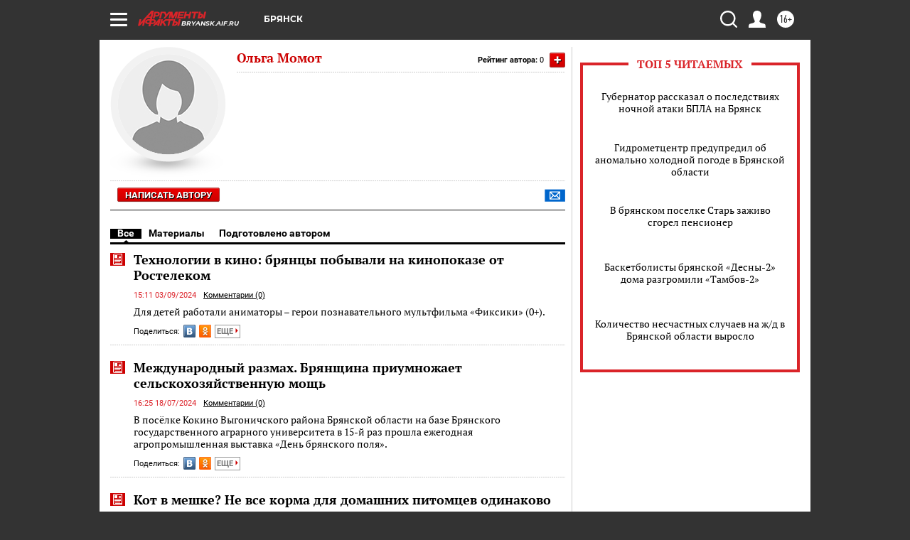

--- FILE ---
content_type: text/html; charset=UTF-8
request_url: https://bryansk.aif.ru/opinion/author/11031
body_size: 23010
content:
<!DOCTYPE html>
<html lang="ru">

    <head>
    <!-- created_at 20-01-2026 09:37:27 -->
    <script>
        window.isIndexPage = 0;
        window.isMobileBrowser = 0;
        window.disableSidebarCut = 1;
        window.bannerDebugMode = 0;
    </script>

                
                                    <meta http-equiv="Content-Type" content="text/html; charset=utf-8" >
<meta name="format-detection" content="telephone=no" >
<meta name="viewport" content="width=device-width, user-scalable=no, initial-scale=1.0, maximum-scale=1.0, minimum-scale=1.0" >
<meta http-equiv="X-UA-Compatible" content="IE=edge,chrome=1" >
<meta name="HandheldFriendly" content="true" >
<meta name="format-detection" content="telephone=no" >
<meta name="theme-color" content="#ffffff" >
<meta name="description" content="Читайте статьи автора Ольга Момот на сайте AIF.ru. Все публикации, мнения и экспертные материалы в одном месте. Более 225 материалов." >
<meta property="og:title" content="Ольга Момот - статьи автора | AIF.ru" >
<meta property="og:description" content="Читайте статьи автора Ольга Момот на сайте AIF.ru. Все публикации, мнения и экспертные материалы в одном месте. Более 225 материалов." >
<meta property="og:image" content="https://bryansk.aif.ru/img/regions_og_image/bryansk.jpg" >
<meta property="og:url" content="https://bryansk.aif.ru/opinion/author/11031" >
<meta property="og:site_name" content="AiF" >
<meta name="facebook-domain-verification" content="jiqbwww7rrqnwzjkizob7wrpmgmwq3" >
        <title>Ольга Момот - статьи автора | AIF.ru</title>    <link rel="shortcut icon" type="image/x-icon" href="/favicon.ico" />
    <link rel="icon" type="image/svg+xml" href="/favicon.svg">
    
    <link rel="preload" href="/redesign2018/fonts/montserrat-v15-latin-ext_latin_cyrillic-ext_cyrillic-regular.woff2" as="font" type="font/woff2" crossorigin>
    <link rel="preload" href="/redesign2018/fonts/montserrat-v15-latin-ext_latin_cyrillic-ext_cyrillic-italic.woff2" as="font" type="font/woff2" crossorigin>
    <link rel="preload" href="/redesign2018/fonts/montserrat-v15-latin-ext_latin_cyrillic-ext_cyrillic-700.woff2" as="font" type="font/woff2" crossorigin>
    <link rel="preload" href="/redesign2018/fonts/montserrat-v15-latin-ext_latin_cyrillic-ext_cyrillic-700italic.woff2" as="font" type="font/woff2" crossorigin>
    <link rel="preload" href="/redesign2018/fonts/montserrat-v15-latin-ext_latin_cyrillic-ext_cyrillic-800.woff2" as="font" type="font/woff2" crossorigin>
    <link href="https://bryansk.aif.ru/opinion/author/11031" rel="canonical" >
<!--[if IE 8]><link href="https://bryansk.aif.ru/css/ie8.css?6c0" media="all" rel="stylesheet" type="text/css" ><![endif]-->
<link href="https://bryansk.aif.ru/css/print.css?6c0" media="print" rel="stylesheet" type="text/css" >
<!--[if lt IE 10]><link href="https://bryansk.aif.ru/css/ie9.css?6c0" media="all" rel="stylesheet" type="text/css" ><![endif]-->
<link href="https://bryansk.aif.ru/css/output/hybrid_2018_olddesign_adapt.css?6c0" media="" rel="stylesheet" type="text/css" >
<link href="https://bryansk.aif.ru/redesign2018/css/style.css?6c0" media="" rel="stylesheet" type="text/css" >
<link href="https://bryansk.aif.ru/redesign2018/css/hybrid_style.css?6c0" media="" rel="stylesheet" type="text/css" >
<link href="https://bryansk.aif.ru/img/icon/apple_touch_icon_57x57.png?6c0" rel="apple-touch-icon" sizes="57x57" >
<link href="https://bryansk.aif.ru/img/icon/apple_touch_icon_114x114.png?6c0" rel="apple-touch-icon" sizes="114x114" >
<link href="https://bryansk.aif.ru/img/icon/apple_touch_icon_72x72.png?6c0" rel="apple-touch-icon" sizes="72x72" >
<link href="https://bryansk.aif.ru/img/icon/apple_touch_icon_144x144.png?6c0" rel="apple-touch-icon" sizes="144x144" >
<link href="https://bryansk.aif.ru/img/icon/apple-touch-icon.png?6c0" rel="apple-touch-icon" sizes="180x180" >
<link href="https://bryansk.aif.ru/img/icon/favicon-32x32.png?6c0" rel="icon" type="image/png" sizes="32x32" >
<link href="https://bryansk.aif.ru/img/icon/favicon-16x16.png?6c0" rel="icon" type="image/png" sizes="16x16" >
<link href="https://bryansk.aif.ru/img/manifest.json?6c0" rel="manifest" >
<link href="https://bryansk.aif.ru/img/safari-pinned-tab.svg?6c0" rel="mask-icon" color="#d55b5b" >
<link href="https://bryansk.aif.ru/css/autors.css?6c0" media="" rel="stylesheet" type="text/css" >
<link href="https://ads.betweendigital.com" rel="preconnect" crossorigin="" >
        <script type="text/javascript">
    //<!--
    var isRedesignPage = false;    //-->
</script>
<!--[if lt IE 9]><script type="text/javascript" src="https://html5shiv.googlecode.com/svn/trunk/html5.js?6c0"></script><![endif]-->
<!--[if lt IE 10]><script type="text/javascript" src="https://bryansk.aif.ru/resources/front/js/hybrid/css3-multi-column.js?6c0"></script><![endif]-->
<script type="text/javascript" src="https://bryansk.aif.ru/js/output/jquery.min.js?6c0"></script>
<script type="text/javascript" src="https://bryansk.aif.ru/js/output/header_scripts_hybrid.js?6c0"></script>
<script type="text/javascript">
    //<!--
    var _sf_startpt=(new Date()).getTime()    //-->
</script>
<script type="application/ld+json">
    {"@context":"https:\/\/schema.org","@type":"Person","name":"\u041e\u043b\u044c\u0433\u0430 \u041c\u043e\u043c\u043e\u0442","image":"https:\/\/bryansk.aif.ru\/img\/authors\/woman.jpg","url":"https:\/\/bryansk.aif.ru\/opinion\/author\/11031","worksFor":{"@type":"Organization","name":"\u0410\u0440\u0433\u0443\u043c\u0435\u043d\u0442\u044b \u0438 \u0424\u0430\u043a\u0442\u044b","url":"https:\/\/bryansk.aif.ru\/opinion\/author\/11031"}}</script>
<script type="text/javascript" src="https://yastatic.net/s3/passport-sdk/autofill/v1/sdk-suggest-with-polyfills-latest.js?6c0"></script>
<script type="text/javascript">
    //<!--
    window.YandexAuthParams = {"oauthQueryParams":{"client_id":"b104434ccf5a4638bdfe8a9101264f3c","response_type":"code","redirect_uri":"https:\/\/aif.ru\/oauth\/yandex\/callback"},"tokenPageOrigin":"https:\/\/aif.ru"};    //-->
</script>
<script type="text/javascript">
    //<!--
    function AdFox_getWindowSize() {
    var winWidth,winHeight;
	if( typeof( window.innerWidth ) == 'number' ) {
		//Non-IE
		winWidth = window.innerWidth;
		winHeight = window.innerHeight;
	} else if( document.documentElement && ( document.documentElement.clientWidth || document.documentElement.clientHeight ) ) {
		//IE 6+ in 'standards compliant mode'
		winWidth = document.documentElement.clientWidth;
		winHeight = document.documentElement.clientHeight;
	} else if( document.body && ( document.body.clientWidth || document.body.clientHeight ) ) {
		//IE 4 compatible
		winWidth = document.body.clientWidth;
		winHeight = document.body.clientHeight;
	}
	return {"width":winWidth, "height":winHeight};
}//END function AdFox_getWindowSize

function AdFox_getElementPosition(elemId){
    var elem;
    
    if (document.getElementById) {
		elem = document.getElementById(elemId);
	}
	else if (document.layers) {
		elem = document.elemId;
	}
	else if (document.all) {
		elem = document.all.elemId;
	}
    var w = elem.offsetWidth;
    var h = elem.offsetHeight;	
    var l = 0;
    var t = 0;
	
    while (elem)
    {
        l += elem.offsetLeft;
        t += elem.offsetTop;
        elem = elem.offsetParent;
    }

    return {"left":l, "top":t, "width":w, "height":h};
} //END function AdFox_getElementPosition

function AdFox_getBodyScrollTop(){
	return self.pageYOffset || (document.documentElement && document.documentElement.scrollTop) || (document.body && document.body.scrollTop);
} //END function AdFox_getBodyScrollTop

function AdFox_getBodyScrollLeft(){
	return self.pageXOffset || (document.documentElement && document.documentElement.scrollLeft) || (document.body && document.body.scrollLeft);
}//END function AdFox_getBodyScrollLeft

function AdFox_Scroll(elemId,elemSrc){
   var winPos = AdFox_getWindowSize();
   var winWidth = winPos.width;
   var winHeight = winPos.height;
   var scrollY = AdFox_getBodyScrollTop();
   var scrollX =  AdFox_getBodyScrollLeft();
   var divId = 'AdFox_banner_'+elemId;
   var ltwhPos = AdFox_getElementPosition(divId);
   var lPos = ltwhPos.left;
   var tPos = ltwhPos.top;

   if(scrollY+winHeight+5 >= tPos && scrollX+winWidth+5 >= lPos){
      AdFox_getCodeScript(1,elemId,elemSrc);
	  }else{
	     setTimeout('AdFox_Scroll('+elemId+',"'+elemSrc+'");',100);
	  }
}//End function AdFox_Scroll    //-->
</script>
<script type="text/javascript">
    //<!--
    function AdFox_SetLayerVis(spritename,state){
   document.getElementById(spritename).style.visibility=state;
}

function AdFox_Open(AF_id){
   AdFox_SetLayerVis('AdFox_DivBaseFlash_'+AF_id, "hidden");
   AdFox_SetLayerVis('AdFox_DivOverFlash_'+AF_id, "visible");
}

function AdFox_Close(AF_id){
   AdFox_SetLayerVis('AdFox_DivOverFlash_'+AF_id, "hidden");
   AdFox_SetLayerVis('AdFox_DivBaseFlash_'+AF_id, "visible");
}

function AdFox_getCodeScript(AF_n,AF_id,AF_src){
   var AF_doc;
   if(AF_n<10){
      try{
	     if(document.all && !window.opera){
		    AF_doc = window.frames['AdFox_iframe_'+AF_id].document;
			}else if(document.getElementById){
			         AF_doc = document.getElementById('AdFox_iframe_'+AF_id).contentDocument;
					 }
		 }catch(e){}
    if(AF_doc){
	   AF_doc.write('<scr'+'ipt type="text/javascript" src="'+AF_src+'"><\/scr'+'ipt>');
	   }else{
	      setTimeout('AdFox_getCodeScript('+(++AF_n)+','+AF_id+',"'+AF_src+'");', 100);
		  }
		  }
}

function adfoxSdvigContent(banID, flashWidth, flashHeight){
	var obj = document.getElementById('adfoxBanner'+banID).style;
	if (flashWidth == '100%') obj.width = flashWidth;
	    else obj.width = flashWidth + "px";
	if (flashHeight == '100%') obj.height = flashHeight;
	    else obj.height = flashHeight + "px";
}

function adfoxVisibilityFlash(banName, flashWidth, flashHeight){
    	var obj = document.getElementById(banName).style;
	if (flashWidth == '100%') obj.width = flashWidth;
	    else obj.width = flashWidth + "px";
	if (flashHeight == '100%') obj.height = flashHeight;
	    else obj.height = flashHeight + "px";
}

function adfoxStart(banID, FirShowFlNum, constVisFlashFir, sdvigContent, flash1Width, flash1Height, flash2Width, flash2Height){
	if (FirShowFlNum == 1) adfoxVisibilityFlash('adfoxFlash1'+banID, flash1Width, flash1Height);
	    else if (FirShowFlNum == 2) {
		    adfoxVisibilityFlash('adfoxFlash2'+banID, flash2Width, flash2Height);
	        if (constVisFlashFir == 'yes') adfoxVisibilityFlash('adfoxFlash1'+banID, flash1Width, flash1Height);
		    if (sdvigContent == 'yes') adfoxSdvigContent(banID, flash2Width, flash2Height);
		        else adfoxSdvigContent(banID, flash1Width, flash1Height);
	}
}

function adfoxOpen(banID, constVisFlashFir, sdvigContent, flash2Width, flash2Height){
	var aEventOpenClose = new Image();
	var obj = document.getElementById("aEventOpen"+banID);
	if (obj) aEventOpenClose.src =  obj.title+'&rand='+Math.random()*1000000+'&prb='+Math.random()*1000000;
	adfoxVisibilityFlash('adfoxFlash2'+banID, flash2Width, flash2Height);
	if (constVisFlashFir != 'yes') adfoxVisibilityFlash('adfoxFlash1'+banID, 1, 1);
	if (sdvigContent == 'yes') adfoxSdvigContent(banID, flash2Width, flash2Height);
}


function adfoxClose(banID, constVisFlashFir, sdvigContent, flash1Width, flash1Height){
	var aEventOpenClose = new Image();
	var obj = document.getElementById("aEventClose"+banID);
	if (obj) aEventOpenClose.src =  obj.title+'&rand='+Math.random()*1000000+'&prb='+Math.random()*1000000;
	adfoxVisibilityFlash('adfoxFlash2'+banID, 1, 1);
	if (constVisFlashFir != 'yes') adfoxVisibilityFlash('adfoxFlash1'+banID, flash1Width, flash1Height);
	if (sdvigContent == 'yes') adfoxSdvigContent(banID, flash1Width, flash1Height);
}    //-->
</script>
<script type="text/javascript" async="true" src="https://yandex.ru/ads/system/header-bidding.js?6c0"></script>
<script type="text/javascript" src="https://ad.mail.ru/static/sync-loader.js?6c0"></script>
<script type="text/javascript" async="true" src="https://cdn.skcrtxr.com/roxot-wrapper/js/roxot-manager.js?pid=42c21743-edce-4460-a03e-02dbaef8f162"></script>
<script type="text/javascript" src="https://cdn-rtb.sape.ru/js/uids.js?6c0"></script>
<script type="text/javascript">
    //<!--
        var adfoxBiddersMap = {
    "betweenDigital": "816043",
 "mediasniper": "2218745",
    "myTarget": "810102",
 "buzzoola": "1096246",
 "adfox_roden-media": "3373170",
    "videonow": "2966090", 
 "adfox_adsmart": "1463295",
  "Gnezdo": "3123512",
    "roxot": "3196121",
 "astralab": "2486209",
  "getintent": "3186204",
 "sape": "2758269",
 "adwile": "2733112",
 "hybrid": "2809332"
};
var syncid = window.rb_sync.id;
	  var biddersCpmAdjustmentMap = {
      'adfox_adsmart': 0.6,
	  'Gnezdo': 0.8,
	  'adwile': 0.8
  };

if (window.innerWidth >= 1024) {
var adUnits = [{
        "code": "adfox_153825256063495017",
  "sizes": [[300, 600], [240,400]],
        "bids": [{
                "bidder": "betweenDigital",
                "params": {
                    "placementId": "3235886"
                }
            },{
                "bidder": "myTarget",
                "params": {
                    "placementId": "555209",
"sendTargetRef": "true",
"additional": {
"fpid": syncid
}			
                }
            },{
                "bidder": "hybrid",
                "params": {
                    "placementId": "6582bbf77bc72f59c8b22f65"
                }
            },{
                "bidder": "buzzoola",
                "params": {
                    "placementId": "1252803"
                }
            },{
                "bidder": "videonow",
                "params": {
                    "placementId": "8503533"
                }
            },{
                    "bidder": "adfox_adsmart",
                    "params": {
						p1: 'cqguf',
						p2: 'hhro'
					}
            },{
                    "bidder": "roxot",
                    "params": {
						placementId: '2027d57b-1cff-4693-9a3c-7fe57b3bcd1f',
						sendTargetRef: true
					}
            },{
                    "bidder": "mediasniper",
                    "params": {
						"placementId": "4417"
					}
            },{
                    "bidder": "Gnezdo",
                    "params": {
						"placementId": "354318"
					}
            },{
                    "bidder": "getintent",
                    "params": {
						"placementId": "215_V_aif.ru_D_Top_300x600"
					}
            },{
                    "bidder": "adfox_roden-media",
                    "params": {
						p1: "dilmj",
						p2: "emwl"
					}
            },{
                    "bidder": "astralab",
                    "params": {
						"placementId": "642ad3a28528b410c4990932"
					}
            }
        ]
    },{
        "code": "adfox_150719646019463024",
		"sizes": [[640,480], [640,360]],
        "bids": [{
                "bidder": "adfox_adsmart",
                    "params": {
						p1: 'cmqsb',
						p2: 'ul'
					}
            },{
                "bidder": "sape",
                "params": {
                    "placementId": "872427",
					additional: {
                       sapeFpUids: window.sapeRrbFpUids || []
                   }				
                }
            },{
                "bidder": "roxot",
                "params": {
                    placementId: '2b61dd56-9c9f-4c45-a5f5-98dd5234b8a1',
					sendTargetRef: true
                }
            },{
                "bidder": "getintent",
                "params": {
                    "placementId": "215_V_aif.ru_D_AfterArticle_640х480"
                }
            }
        ]
    },{
        "code": "adfox_149010055036832877",
		"sizes": [[970,250]],
		"bids": [{
                    "bidder": "adfox_roden-media",
                    "params": {
						p1: 'dilmi',
						p2: 'hfln'
					}
            },{
                    "bidder": "buzzoola",
                    "params": {
						"placementId": "1252804"
					}
            },{
                    "bidder": "getintent",
                    "params": {
						"placementId": "215_V_aif.ru_D_Billboard_970x250"
					}
            },{
                "bidder": "astralab",
                "params": {
                    "placementId": "67bf071f4e6965fa7b30fea3"
                }
            },{
                    "bidder": "hybrid",
                    "params": {
						"placementId": "6582bbf77bc72f59c8b22f66"
					}
            },{
                    "bidder": "myTarget",
                    "params": {
						"placementId": "1462991",
"sendTargetRef": "true",
"additional": {
"fpid": syncid
}			
					}
            }			           
        ]        
    },{
        "code": "adfox_149874332414246474",
		"sizes": [[640,360], [300,250], [640,480]],
		"codeType": "combo",
		"bids": [{
                "bidder": "mediasniper",
                "params": {
                    "placementId": "4419"
                }
            },{
                "bidder": "buzzoola",
                "params": {
                    "placementId": "1220692"
                }
            },{
                "bidder": "astralab",
                "params": {
                    "placementId": "66fd25eab13381b469ae4b39"
                }
            },
			{
                    "bidder": "betweenDigital",
                    "params": {
						"placementId": "4502825"
					}
            }
			           
        ]        
    },{
        "code": "adfox_149848658878716687",
		"sizes": [[300,600], [240,400]],
        "bids": [{
                "bidder": "betweenDigital",
                "params": {
                    "placementId": "3377360"
                }
            },{
                "bidder": "roxot",
                "params": {
                    placementId: 'fdaba944-bdaa-4c63-9dd3-af12fc6afbf8',
					sendTargetRef: true
                }
            },{
                "bidder": "sape",
                "params": {
                    "placementId": "872425",
					additional: {
                       sapeFpUids: window.sapeRrbFpUids || []
                   }
                }
            },{
                "bidder": "adwile",
                "params": {
                    "placementId": "27990"
                }
            }
        ]        
    }
],
	syncPixels = [{
    bidder: 'hybrid',
    pixels: [
    "https://www.tns-counter.ru/V13a****idsh_ad/ru/CP1251/tmsec=idsh_dis/",
    "https://www.tns-counter.ru/V13a****idsh_vid/ru/CP1251/tmsec=idsh_aifru-hbrdis/",
    "https://mc.yandex.ru/watch/66716692?page-url=aifru%3Futm_source=dis_hybrid_default%26utm_medium=%26utm_campaign=%26utm_content=%26utm_term=&page-ref="+window.location.href
]
  }
  ];
} else if (window.innerWidth < 1024) {
var adUnits = [{
        "code": "adfox_14987283079885683",
		"sizes": [[300,250], [300,240]],
        "bids": [{
                "bidder": "betweenDigital",
                "params": {
                    "placementId": "2492448"
                }
            },{
                "bidder": "myTarget",
                "params": {
                    "placementId": "226830",
"sendTargetRef": "true",
"additional": {
"fpid": syncid
}			
                }
            },{
                "bidder": "hybrid",
                "params": {
                    "placementId": "6582bbf77bc72f59c8b22f64"
                }
            },{
                "bidder": "mediasniper",
                "params": {
                    "placementId": "4418"
                }
            },{
                "bidder": "buzzoola",
                "params": {
                    "placementId": "563787"
                }
            },{
                "bidder": "roxot",
                "params": {
                    placementId: '20bce8ad-3a5e-435a-964f-47be17e201cf',
					sendTargetRef: true
                }
            },{
                "bidder": "videonow",
                "params": {
                    "placementId": "2577490"
                }
            },{
                "bidder": "adfox_adsmart",
                    "params": {
						p1: 'cqmbg',
						p2: 'ul'
					}
            },{
                    "bidder": "Gnezdo",
                    "params": {
						"placementId": "354316"
					}
            },{
                    "bidder": "getintent",
                    "params": {
						"placementId": "215_V_aif.ru_M_Top_300x250"
					}
            },{
                    "bidder": "adfox_roden-media",
                    "params": {
						p1: "dilmx",
						p2: "hbts"
					}
            },{
                "bidder": "astralab",
                "params": {
                    "placementId": "642ad47d8528b410c4990933"
                }
            }			
        ]        
    },{
        "code": "adfox_153545578261291257",
		"bids": [{
                    "bidder": "sape",
                    "params": {
						"placementId": "872426",
					additional: {
                       sapeFpUids: window.sapeRrbFpUids || []
                   }
					}
            },{
                    "bidder": "roxot",
                    "params": {
						placementId: 'eb2ebb9c-1e7e-4c80-bef7-1e93debf197c',
						sendTargetRef: true
					}
            }
			           
        ]        
    },{
        "code": "adfox_165346609120174064",
		"sizes": [[320,100]],
		"bids": [            
            		{
                    "bidder": "buzzoola",
                    "params": {
						"placementId": "1252806"
					}
            },{
                    "bidder": "getintent",
                    "params": {
						"placementId": "215_V_aif.ru_M_FloorAd_320x100"
					}
            }
			           
        ]        
    },{
        "code": "adfox_155956315896226671",
		"bids": [            
            		{
                    "bidder": "buzzoola",
                    "params": {
						"placementId": "1252805"
					}
            },{
                    "bidder": "sape",
                    "params": {
						"placementId": "887956",
					additional: {
                       sapeFpUids: window.sapeRrbFpUids || []
                   }
					}
            },{
                    "bidder": "myTarget",
                    "params": {
						"placementId": "821424",
"sendTargetRef": "true",
"additional": {
"fpid": syncid
}			
					}
            }
			           
        ]        
    },{
        "code": "adfox_149874332414246474",
		"sizes": [[640,360], [300,250], [640,480]],
		"codeType": "combo",
		"bids": [{
                "bidder": "adfox_roden-media",
                "params": {
					p1: 'dilmk',
					p2: 'hfiu'
				}
            },{
                "bidder": "mediasniper",
                "params": {
                    "placementId": "4419"
                }
            },{
                "bidder": "roxot",
                "params": {
                    placementId: 'ba25b33d-cd61-4c90-8035-ea7d66f011c6',
					sendTargetRef: true
                }
            },{
                "bidder": "adwile",
                "params": {
                    "placementId": "27991"
                }
            },{
                    "bidder": "Gnezdo",
                    "params": {
						"placementId": "354317"
					}
            },{
                    "bidder": "getintent",
                    "params": {
						"placementId": "215_V_aif.ru_M_Comboblock_300x250"
					}
            },{
                    "bidder": "astralab",
                    "params": {
						"placementId": "66fd260fb13381b469ae4b3f"
					}
            },{
                    "bidder": "betweenDigital",
                    "params": {
						"placementId": "4502825"
					}
            }
			]        
    }
],
	syncPixels = [
  {
    bidder: 'hybrid',
    pixels: [
    "https://www.tns-counter.ru/V13a****idsh_ad/ru/CP1251/tmsec=idsh_mob/",
    "https://www.tns-counter.ru/V13a****idsh_vid/ru/CP1251/tmsec=idsh_aifru-hbrmob/",
    "https://mc.yandex.ru/watch/66716692?page-url=aifru%3Futm_source=mob_hybrid_default%26utm_medium=%26utm_campaign=%26utm_content=%26utm_term=&page-ref="+window.location.href
]
  }
  ];
}
var userTimeout = 1500;
window.YaHeaderBiddingSettings = {
    biddersMap: adfoxBiddersMap,
	biddersCpmAdjustmentMap: biddersCpmAdjustmentMap,
    adUnits: adUnits,
    timeout: userTimeout,
    syncPixels: syncPixels	
};    //-->
</script>
<script type="text/javascript">
    //<!--
    window.yaContextCb = window.yaContextCb || []    //-->
</script>
<script type="text/javascript" async="true" src="https://yandex.ru/ads/system/context.js?6c0"></script>
<script type="text/javascript">
    //<!--
    window.EventObserver = {
    observers: {},

    subscribe: function (name, fn) {
        if (!this.observers.hasOwnProperty(name)) {
            this.observers[name] = [];
        }
        this.observers[name].push(fn)
    },
    
    unsubscribe: function (name, fn) {
        if (!this.observers.hasOwnProperty(name)) {
            return;
        }
        this.observers[name] = this.observers[name].filter(function (subscriber) {
            return subscriber !== fn
        })
    },
    
    broadcast: function (name, data) {
        if (!this.observers.hasOwnProperty(name)) {
            return;
        }
        this.observers[name].forEach(function (subscriber) {
            return subscriber(data)
        })
    }
};    //-->
</script>    
    <script>
  var adcm_config ={
    id:1064,
    platformId: 64,
    init: function () {
      window.adcm.call();
    }
  };
</script>
<script src="https://tag.digitaltarget.ru/adcm.js" async></script>    <meta name="zen-verification" content="6JNqlWTeCZE5sQAvyDhKBnlKMrgaVhJRa8UQAQ8NvAeBMCHuXP9xwDE4XdVaakb6" />    <link rel="stylesheet" type="text/css" media="print" href="https://bryansk.aif.ru/redesign2018/css/print.css?6c0" />
    <base href=""/>
</head>    <body class="region__bryansk ">
        <div class="overlay"></div>
		<!-- Rating@Mail.ru counter -->
<script type="text/javascript">
var _tmr = window._tmr || (window._tmr = []);
_tmr.push({id: "59428", type: "pageView", start: (new Date()).getTime()});
(function (d, w, id) {
  if (d.getElementById(id)) return;
  var ts = d.createElement("script"); ts.type = "text/javascript"; ts.async = true; ts.id = id;
  ts.src = "https://top-fwz1.mail.ru/js/code.js";
  var f = function () {var s = d.getElementsByTagName("script")[0]; s.parentNode.insertBefore(ts, s);};
  if (w.opera == "[object Opera]") { d.addEventListener("DOMContentLoaded", f, false); } else { f(); }
})(document, window, "topmailru-code");
</script><noscript><div>
<img src="https://top-fwz1.mail.ru/counter?id=59428;js=na" style="border:0;position:absolute;left:-9999px;" alt="Top.Mail.Ru" />
</div></noscript>
<!-- //Rating@Mail.ru counter -->        <noindex><div class="adv_content bp__body_first no_lands no_portr no_mob"><div class="banner_params hide" data-params="{&quot;id&quot;:4921,&quot;num&quot;:1,&quot;place&quot;:&quot;body_first&quot;}"></div>
<!--AdFox START-->
<!--aif_direct-->
<!--Площадка: AIF_fullscreen /  / -->
<!--Тип баннера: FullScreen-->
<!--Расположение: <верх страницы>-->
<div id="adfox_150417328041091508"></div>
<script>     
    window.yaContextCb.push(()=>{
    Ya.adfoxCode.create({
        ownerId: 249933,
        containerId: 'adfox_150417328041091508',
        params: {
            pp: 'g',
            ps: 'cnul',
            p2: 'fptu',
            puid1: ''
        }
    }); 
}); 
</script></div></noindex>
        
                <div id="container" class="container">

                                    <div class="top_banner">
                        <noindex><div class="adv_content bp__header no_lands no_portr cont_center adwrapper no_mob"><div class="banner_params hide" data-params="{&quot;id&quot;:1500,&quot;num&quot;:1,&quot;place&quot;:&quot;header&quot;}"></div>
<center data-slot="1500">

<!--AdFox START-->
<!--aif_direct-->
<!--Площадка: AIF.ru / * / *-->
<!--Тип баннера: Background-->
<!--Расположение: <верх страницы>-->
<div id="adfox_149010055036832877"></div>
<script>
window.yaContextCb.push(()=>{
    Ya.adfoxCode.create({
      ownerId: 249933,
        containerId: 'adfox_149010055036832877',
        params: {
            pp: 'g',
            ps: 'chxs',
            p2: 'fmis'
          
        }
    });
});
</script>

<script>
$(document).ready(function() {
$('#container').addClass('total_branb_no_top');
 });
</script>
<style>
body > a[style] {position:fixed !important;}
</style> 
  


</center></div></noindex>                    </div>
                
	            

                
                <!-- segment header -->
                                <script>
	currentUser = new User();
</script>

<header class="header">
    <div class="count_box_nodisplay">
    <div class="couter_block"><!--LiveInternet counter-->
<script type="text/javascript"><!--
document.write("<img src='https://counter.yadro.ru//hit;AIF?r"+escape(document.referrer)+((typeof(screen)=="undefined")?"":";s"+screen.width+"*"+screen.height+"*"+(screen.colorDepth?screen.colorDepth:screen.pixelDepth))+";u"+escape(document.URL)+";h"+escape(document.title.substring(0,80))+";"+Math.random()+"' width=1 height=1 alt=''>");
//--></script><!--/LiveInternet--></div></div>    <div class="topline">
    <a href="#" class="burger openCloser">
        <div class="burger__wrapper">
            <span class="burger__line"></span>
            <span class="burger__line"></span>
            <span class="burger__line"></span>
        </div>
    </a>

    
    <a href="/" class="logo_box">
                <img width="96" height="22" src="https://bryansk.aif.ru/redesign2018/img/logo.svg?6c0" alt="Аргументы и Факты">
        <div class="region_url">
            bryansk.aif.ru        </div>
            </a>
    <div itemscope itemtype="http://schema.org/Organization" class="schema_org">
        <img itemprop="logo" src="https://bryansk.aif.ru/redesign2018/img/logo.svg?6c0" />
        <a itemprop="url" href="/"></a>
        <meta itemprop="name" content="АО «Аргументы и Факты»" />
        <div itemprop="address" itemscope itemtype="http://schema.org/PostalAddress">
            <meta itemprop="postalCode" content="101000" />
            <meta itemprop="addressLocality" content="Москва" />
            <meta itemprop="streetAddress" content="ул. Мясницкая, д. 42"/>
            <meta itemprop="addressCountry" content="RU"/>
            <a itemprop="telephone" href="tel:+74956465757">+7 (495) 646 57 57</a>
        </div>
    </div>
    <div class="age16 age16_topline">16+</div>
    <a href="#" class="region regionOpenCloser">
        <img width="19" height="25" src="https://bryansk.aif.ru/redesign2018/img/location.svg?6c0"><span>Брянск</span>
    </a>
    <div class="topline__slot">
             </div>

    <!--a class="topline__hashtag" href="https://aif.ru/health/coronavirus/?utm_medium=header&utm_content=covid&utm_source=aif">#остаемсядома</a-->
    <div class="auth_user_status_js">
        <a href="#" class="user auth_link_login_js auth_open_js"><img width="24" height="24" src="https://bryansk.aif.ru/redesign2018/img/user_ico.svg?6c0"></a>
        <a href="/profile" class="user auth_link_profile_js" style="display: none"><img width="24" height="24" src="https://bryansk.aif.ru/redesign2018/img/user_ico.svg?6c0"></a>
    </div>
    <div class="search_box">
        <a href="#" class="search_ico searchOpener">
            <img width="24" height="24" src="https://bryansk.aif.ru/redesign2018/img/search_ico.svg?6c0">
        </a>
        <div class="search_input">
            <form action="/search" id="search_form1">
                <input type="text" name="text" maxlength="50"/>
            </form>
        </div>
    </div>
</div>

<div class="fixed_menu topline">
    <div class="cont_center">
        <a href="#" class="burger openCloser">
            <div class="burger__wrapper">
                <span class="burger__line"></span>
                <span class="burger__line"></span>
                <span class="burger__line"></span>
            </div>
        </a>
        <a href="/" class="logo_box">
                        <img width="96" height="22" src="https://bryansk.aif.ru/redesign2018/img/logo.svg?6c0" alt="Аргументы и Факты">
            <div class="region_url">
                bryansk.aif.ru            </div>
                    </a>
        <div class="age16 age16_topline">16+</div>
        <a href="/" class="region regionOpenCloser">
            <img width="19" height="25" src="https://bryansk.aif.ru/redesign2018/img/location.svg?6c0">
            <span>Брянск</span>
        </a>
        <div class="topline__slot">
                    </div>

        <!--a class="topline__hashtag" href="https://aif.ru/health/coronavirus/?utm_medium=header&utm_content=covid&utm_source=aif">#остаемсядома</a-->
        <div class="auth_user_status_js">
            <a href="#" class="user auth_link_login_js auth_open_js"><img width="24" height="24" src="https://bryansk.aif.ru/redesign2018/img/user_ico.svg?6c0"></a>
            <a href="/profile" class="user auth_link_profile_js" style="display: none"><img width="24" height="24" src="https://bryansk.aif.ru/redesign2018/img/user_ico.svg?6c0"></a>
        </div>
        <div class="search_box">
            <a href="#" class="search_ico searchOpener">
                <img width="24" height="24" src="https://bryansk.aif.ru/redesign2018/img/search_ico.svg?6c0">
            </a>
            <div class="search_input">
                <form action="/search">
                    <input type="text" name="text" maxlength="50" >
                </form>
            </div>
        </div>
    </div>
</div>    <div class="regions_box">
    <nav class="cont_center">
        <ul class="regions">
            <li><a href="https://aif.ru?from_menu=1">ФЕДЕРАЛЬНЫЙ</a></li>
            <li><a href="https://spb.aif.ru">САНКТ-ПЕТЕРБУРГ</a></li>

            
                                    <li><a href="https://adigea.aif.ru">Адыгея</a></li>
                
            
                                    <li><a href="https://arh.aif.ru">Архангельск</a></li>
                
            
                
            
                
            
                                    <li><a href="https://astrakhan.aif.ru">Астрахань</a></li>
                
            
                                    <li><a href="https://altai.aif.ru">Барнаул</a></li>
                
            
                                    <li><a href="https://aif.by">Беларусь</a></li>
                
            
                                    <li><a href="https://bel.aif.ru">Белгород</a></li>
                
            
                
            
                                    <li><a href="https://bryansk.aif.ru">Брянск</a></li>
                
            
                                    <li><a href="https://bur.aif.ru">Бурятия</a></li>
                
            
                                    <li><a href="https://vl.aif.ru">Владивосток</a></li>
                
            
                                    <li><a href="https://vlad.aif.ru">Владимир</a></li>
                
            
                                    <li><a href="https://vlg.aif.ru">Волгоград</a></li>
                
            
                                    <li><a href="https://vologda.aif.ru">Вологда</a></li>
                
            
                                    <li><a href="https://vrn.aif.ru">Воронеж</a></li>
                
            
                
            
                                    <li><a href="https://dag.aif.ru">Дагестан</a></li>
                
            
                
            
                                    <li><a href="https://ivanovo.aif.ru">Иваново</a></li>
                
            
                                    <li><a href="https://irk.aif.ru">Иркутск</a></li>
                
            
                                    <li><a href="https://kazan.aif.ru">Казань</a></li>
                
            
                                    <li><a href="https://kzaif.kz">Казахстан</a></li>
                
            
                
            
                                    <li><a href="https://klg.aif.ru">Калининград</a></li>
                
            
                
            
                                    <li><a href="https://kaluga.aif.ru">Калуга</a></li>
                
            
                                    <li><a href="https://kamchatka.aif.ru">Камчатка</a></li>
                
            
                
            
                                    <li><a href="https://karel.aif.ru">Карелия</a></li>
                
            
                                    <li><a href="https://kirov.aif.ru">Киров</a></li>
                
            
                                    <li><a href="https://komi.aif.ru">Коми</a></li>
                
            
                                    <li><a href="https://kostroma.aif.ru">Кострома</a></li>
                
            
                                    <li><a href="https://kuban.aif.ru">Краснодар</a></li>
                
            
                                    <li><a href="https://krsk.aif.ru">Красноярск</a></li>
                
            
                                    <li><a href="https://krym.aif.ru">Крым</a></li>
                
            
                                    <li><a href="https://kuzbass.aif.ru">Кузбасс</a></li>
                
            
                
            
                
            
                                    <li><a href="https://aif.kg">Кыргызстан</a></li>
                
            
                                    <li><a href="https://mar.aif.ru">Марий Эл</a></li>
                
            
                                    <li><a href="https://saransk.aif.ru">Мордовия</a></li>
                
            
                                    <li><a href="https://murmansk.aif.ru">Мурманск</a></li>
                
            
                
            
                                    <li><a href="https://nn.aif.ru">Нижний Новгород</a></li>
                
            
                                    <li><a href="https://nsk.aif.ru">Новосибирск</a></li>
                
            
                
            
                                    <li><a href="https://omsk.aif.ru">Омск</a></li>
                
            
                                    <li><a href="https://oren.aif.ru">Оренбург</a></li>
                
            
                                    <li><a href="https://penza.aif.ru">Пенза</a></li>
                
            
                                    <li><a href="https://perm.aif.ru">Пермь</a></li>
                
            
                                    <li><a href="https://pskov.aif.ru">Псков</a></li>
                
            
                                    <li><a href="https://rostov.aif.ru">Ростов-на-Дону</a></li>
                
            
                                    <li><a href="https://rzn.aif.ru">Рязань</a></li>
                
            
                                    <li><a href="https://samara.aif.ru">Самара</a></li>
                
            
                
            
                                    <li><a href="https://saratov.aif.ru">Саратов</a></li>
                
            
                                    <li><a href="https://sakhalin.aif.ru">Сахалин</a></li>
                
            
                
            
                                    <li><a href="https://smol.aif.ru">Смоленск</a></li>
                
            
                
            
                                    <li><a href="https://stav.aif.ru">Ставрополь</a></li>
                
            
                
            
                                    <li><a href="https://tver.aif.ru">Тверь</a></li>
                
            
                                    <li><a href="https://tlt.aif.ru">Тольятти</a></li>
                
            
                                    <li><a href="https://tomsk.aif.ru">Томск</a></li>
                
            
                                    <li><a href="https://tula.aif.ru">Тула</a></li>
                
            
                                    <li><a href="https://tmn.aif.ru">Тюмень</a></li>
                
            
                                    <li><a href="https://udm.aif.ru">Удмуртия</a></li>
                
            
                
            
                                    <li><a href="https://ul.aif.ru">Ульяновск</a></li>
                
            
                                    <li><a href="https://ural.aif.ru">Урал</a></li>
                
            
                                    <li><a href="https://ufa.aif.ru">Уфа</a></li>
                
            
                
            
                
            
                                    <li><a href="https://hab.aif.ru">Хабаровск</a></li>
                
            
                
            
                                    <li><a href="https://chv.aif.ru">Чебоксары</a></li>
                
            
                                    <li><a href="https://chel.aif.ru">Челябинск</a></li>
                
            
                                    <li><a href="https://chr.aif.ru">Черноземье</a></li>
                
            
                                    <li><a href="https://chita.aif.ru">Чита</a></li>
                
            
                                    <li><a href="https://ugra.aif.ru">Югра</a></li>
                
            
                                    <li><a href="https://yakutia.aif.ru">Якутия</a></li>
                
            
                                    <li><a href="https://yamal.aif.ru">Ямал</a></li>
                
            
                                    <li><a href="https://yar.aif.ru">Ярославль</a></li>
                
                    </ul>
    </nav>
</div>    <div class="top_menu_box">
    <div class="cont_center">
        <nav class="top_menu main_menu_wrapper_js">
                            <ul class="main_menu main_menu_js" id="rubrics">
                                    <li  class="menuItem top_level_item_js">

        <span  title="Спецпроекты">Спецпроекты</span>
    
            <div class="subrubrics_box submenu_js">
            <ul>
                                                            <li  class="menuItem">

        <a  href="http://dobroe.aif.ru/" title="АиФ. Доброе сердце" id="custommenu-7038">АиФ. Доброе сердце</a>
    
    </li>                                                                                <li  class="menuItem">

        <a  href="http://warletters.aif.ru/" title="Письма на фронт" id="custommenu-7695">Письма на фронт</a>
    
    </li>                                                                                <li  class="menuItem">

        <a  href="https://aif.ru/static/1965080" title="Детская книга войны" id="custommenu-7761">Детская книга войны</a>
    
    </li>                                                                                <li  class="menuItem">

        <a  href="https://aif.ru/special" title="Все спецпроекты" id="custommenu-7823">Все спецпроекты</a>
    
    </li>                                                </ul>
        </div>
    </li>                                                <li  class="menuItem top_level_item_js">

        <a  href="https://bryansk.aif.ru/news" title="НОВОСТИ" id="custommenu-10251">НОВОСТИ</a>
    
    </li>                                                <li  class="menuItem top_level_item_js">

        <a  href="https://bryansk.aif.ru/edu" title="ОБРАЗОВАНИЕ" id="custommenu-10316">ОБРАЗОВАНИЕ</a>
    
    </li>                                                <li  class="menuItem top_level_item_js">

        <a  href="https://bryansk.aif.ru/incidents" title="ПРОИСШЕСТВИЯ" id="custommenu-7053">ПРОИСШЕСТВИЯ</a>
    
            <div class="subrubrics_box submenu_js">
            <ul>
                                                            <li  data-rubric_id="4554" class="menuItem">

        <a  href="/incidents/details" title="События" id="custommenu-7082">События</a>
    
    </li>                                                                                <li  data-rubric_id="4556" class="menuItem">

        <a  href="/incidents/fire" title="Пожар" id="custommenu-7084">Пожар</a>
    
    </li>                                                                                <li  data-rubric_id="4555" class="menuItem">

        <a  href="/incidents/crash" title="ДТП" id="custommenu-7083">ДТП</a>
    
    </li>                                                                                <li  data-rubric_id="4557" class="menuItem">

        <a  href="/incidents/scene" title="Криминал" id="custommenu-7085">Криминал</a>
    
    </li>                                                </ul>
        </div>
    </li>                                                <li  class="menuItem top_level_item_js">

        <a  href="https://bryansk.aif.ru/politic" title="ПОЛИТИКА" id="custommenu-7045">ПОЛИТИКА</a>
    
            <div class="subrubrics_box submenu_js">
            <ul>
                                                            <li  data-rubric_id="4527" class="menuItem">

        <a  href="/politic/gover" title="Власть" id="custommenu-7068">Власть</a>
    
    </li>                                                                                <li  data-rubric_id="4528" class="menuItem">

        <a  href="/politic/person" title="Персона" id="custommenu-7069">Персона</a>
    
    </li>                                                </ul>
        </div>
    </li>                                                <li  class="menuItem top_level_item_js">

        <a  href="https://bryansk.aif.ru/society" title="ОБЩЕСТВО" id="custommenu-7044">ОБЩЕСТВО</a>
    
            <div class="subrubrics_box submenu_js">
            <ul>
                                                            <li  data-rubric_id="4523" class="menuItem">

        <a  href="/society/details" title="События" id="custommenu-7067">События</a>
    
    </li>                                                                                <li  data-rubric_id="4525" class="menuItem">

        <a  href="/society/family" title="Семья" id="custommenu-7080">Семья</a>
    
    </li>                                                                                <li  data-rubric_id="4524" class="menuItem">

        <a  href="/society/jkh" title="ЖКХ" id="custommenu-7079">ЖКХ</a>
    
    </li>                                                                                <li  data-rubric_id="4741" class="menuItem">

        <a  href="/society/education" title="Образование" id="custommenu-7318">Образование</a>
    
    </li>                                                </ul>
        </div>
    </li>                                                <li  data-rubric_id="4543" class="menuItem top_level_item_js">

        <a  href="/money" title="ДЕНЬГИ" id="custommenu-7049">ДЕНЬГИ</a>
    
    </li>                                                <li  class="menuItem top_level_item_js">

        <a  href="https://bryansk.aif.ru/culture" title="КУЛЬТУРА" id="custommenu-7046">КУЛЬТУРА</a>
    
    </li>                                                                    <li  class="menuItem top_level_item_js">

        <a  href="https://bryansk.aif.ru/sport" title="СПОРТ" id="custommenu-7048">СПОРТ</a>
    
            <div class="subrubrics_box submenu_js">
            <ul>
                                                            <li  data-rubric_id="4540" class="menuItem">

        <a  href="/sport/persona" title="Люди" id="custommenu-7073">Люди</a>
    
    </li>                                                                                <li  data-rubric_id="4541" class="menuItem">

        <a  href="/sport/details" title="События" id="custommenu-7074">События</a>
    
    </li>                                                                                <li  data-rubric_id="4542" class="menuItem">

        <a  href="/sport/football" title="Футбол" id="custommenu-7081">Футбол</a>
    
    </li>                                                </ul>
        </div>
    </li>                                                <li  class="menuItem top_level_item_js">

        <a  href="https://bryansk.aif.ru/health" title="ЗДОРОВЬЕ" id="custommenu-7047">ЗДОРОВЬЕ</a>
    
            <div class="subrubrics_box submenu_js">
            <ul>
                                                            <li  data-rubric_id="4538" class="menuItem">

        <a  href="/health/med" title="Медицина" id="custommenu-7072">Медицина</a>
    
    </li>                                                </ul>
        </div>
    </li>                                                <li  data-rubric_id="4574" class="menuItem top_level_item_js">

        <a  href="/dontknows" title="ВОПРОС-ОТВЕТ " id="custommenu-7312">ВОПРОС-ОТВЕТ </a>
    
    </li>                                                <li  data-rubric_id="4740" class="menuItem top_level_item_js">

        <a  href="/company" title="Новости компаний" id="custommenu-7316">Новости компаний</a>
    
    </li>                        </ul>

            <ul id="projects" class="specprojects static_submenu_js"></ul>
            <div class="right_box">
                                <div class="sharings_box">
    <span>АиФ в социальных сетях</span>
    <ul class="soc">
                <li>
        <a href="https://vk.com/aif_ru" rel="nofollow" target="_blank">
            <img src="https://aif.ru/redesign2018/img/sharings/vk.svg">
        </a>
    </li>
            <li>
            <a class="rss_button_black" href="/rss/all.php" target="_blank">
                <img src="https://bryansk.aif.ru/redesign2018/img/sharings/waflya.svg?6c0" />
            </a>
        </li>
                <li>
        <a href="https://itunes.apple.com/ru/app/argumenty-i-fakty/id333210003?mt=8" rel="nofollow" target="_blank">
            <img src="https://aif.ru/redesign2018/img/sharings/apple.svg">
        </a>
    </li>
        <li>
        <a href="https://play.google.com/store/apps/details?id=ru.mobifactor.aifnews" rel="nofollow" target="_blank">
            <img src="https://aif.ru/redesign2018/img/sharings/androd.svg">
        </a>
    </li>
    </ul>
</div>
            </div>
        </nav>
    </div>
</div></header>

                    <div class="cont_center white_bg content_container_js">
                        
                        


                        <div id="content-body" class="clearfix">
                            <div class="content">
                                <div class="box_content">

                                    
									                                                                        <!-- segement content -->

                                    
<div class="span-12">
    <section class="autor_profile clearfix bottom_dubl">
        <div class="clearfix">
            <div class="autor_photo">
                                                    <img src="/img/authors/woman.jpg" loading="lazy">
                                <div class="autor_border"></div>
            </div>
    
            <div class="overfl">
                <div class="autor_top bottom_dotted clearfix">
                    <div class="autors_rating">
                        <b>Рейтинг автора:</b> <span id="author_rating_count">0</span>
                        <a class="button_red author_rating_plus_button" href="/opinion/author/11031?rate_plus=1">+</a>
                    </div>
                    <h1 class="autor_name_full">Ольга Момот</h1>
                                    </div>
                <div class="content_text articl_body">
                                    </div>
            </div>     
        </div>
    
        <div class="autor_bottom clearfix">
            <div class="subs_autor fright">
                <a href="#author_feedback"><i class="subscr_rss icon"></i></a>
            </div>
    
            <a class="button_red" href="#author_feedback">Написать автору</a>
    
        </div>        
    </section>

    
    <section>
                <section>    
            <div class="header_options mbottom10">

                <ol id="subrubric_tabs">
                    <li class="aiftab active" data-container="subrubric_tab1" >
                        <a href="#" class="all">Все</a>
                    </li>

                    <li class="aiftab" data-container="subrubric_tab2" >
                        <a href="#" class="materials">Материалы</a>
                    </li>

                    <li class="aiftab" data-container="subrubric_tab3" style='display:none;'>
                        <a href="#" class="opinions">Мнения</a>
                    </li>

                    <li class="aiftab" data-container="subrubric_tab4" >
                        <a href="#" class="prepared">Подготовлено автором</a>
                    </li>
                </ol>
            </div>
        </section>

        <section id="subrubric_tab1" class="list_data_body">
            <div class="list_data mbottom20 columns_list author_materials_container">

                    
        
                            	        <div class="data_item clearfix stand_item">
        <div class="bottom_dotted pleft33 mbottom10 overfl list_item_cont_text">
            <i class="type_data_articl_icon icon"></i>

            
            <div class="data_text">
                <h2 class="data_title mbottom10">
                    <a href="https://bryansk.aif.ru/company/tehnologii-v-kino-bryancy-pobyvali-na-kinopokaze-ot-rostelekom?erid=LjN8JyHMh">
                                                Технологии в кино: брянцы побывали на кинопоказе от Ростелеком                    </a>
                </h2>

                                                            <div class="data_info_line ">
                            <time class="time">15:11 03/09/2024</time>
                                                            <a href="https://bryansk.aif.ru/company/tehnologii-v-kino-bryancy-pobyvali-na-kinopokaze-ot-rostelekom?erid=LjN8JyHMh#comment_list">Комментарии (0)</a>
                                                    </div>
                                                            
                <a href="https://bryansk.aif.ru/company/tehnologii-v-kino-bryancy-pobyvali-na-kinopokaze-ot-rostelekom?erid=LjN8JyHMh" class="data_anons">
                                            Для детей работали аниматоры – герои познавательного мультфильма «Фиксики» (0+).                                    </a>
            </div>
        </div>
                <div class="bottom_dubl pbottom pleft33 clearfix">
            
                        
            <div class="msg_trans_box">
                                                    <div class="data_shar clearfix fleft">
                        <span>Поделиться:</span>
                        					<a class="share-link" href="https://vk.com/share.php?url=https://bryansk.aif.ru/company/tehnologii-v-kino-bryancy-pobyvali-na-kinopokaze-ot-rostelekom?erid=LjN8JyHMh&title=%D0%A2%D0%B5%D1%85%D0%BD%D0%BE%D0%BB%D0%BE%D0%B3%D0%B8%D0%B8%20%D0%B2%20%D0%BA%D0%B8%D0%BD%D0%BE%3A%20%D0%B1%D1%80%D1%8F%D0%BD%D1%86%D1%8B%20%D0%BF%D0%BE%D0%B1%D1%8B%D0%B2%D0%B0%D0%BB%D0%B8%20%D0%BD%D0%B0%20%D0%BA%D0%B8%D0%BD%D0%BE%D0%BF%D0%BE%D0%BA%D0%B0%D0%B7%D0%B5%20%D0%BE%D1%82%20%D0%A0%D0%BE%D1%81%D1%82%D0%B5%D0%BB%D0%B5%D0%BA%D0%BE%D0%BC" title="Опубликовать ссылку во ВКонтакте" onclick="window.open(this.href, 'Опубликовать ссылку во Вконтакте', 'width=800,height=300'); return false"><i class="vk_icon_volum_icon icon"></i></a>
									<a class="share-link" href="https://connect.mail.ru/share?url=https://bryansk.aif.ru/company/tehnologii-v-kino-bryancy-pobyvali-na-kinopokaze-ot-rostelekom?erid=LjN8JyHMh&tp=ok&title=%D0%A2%D0%B5%D1%85%D0%BD%D0%BE%D0%BB%D0%BE%D0%B3%D0%B8%D0%B8%20%D0%B2%20%D0%BA%D0%B8%D0%BD%D0%BE%3A%20%D0%B1%D1%80%D1%8F%D0%BD%D1%86%D1%8B%20%D0%BF%D0%BE%D0%B1%D1%8B%D0%B2%D0%B0%D0%BB%D0%B8%20%D0%BD%D0%B0%20%D0%BA%D0%B8%D0%BD%D0%BE%D0%BF%D0%BE%D0%BA%D0%B0%D0%B7%D0%B5%20%D0%BE%D1%82%20%D0%A0%D0%BE%D1%81%D1%82%D0%B5%D0%BB%D0%B5%D0%BA%D0%BE%D0%BC" onclick="window.open(this.href, 'Опубликовать ссылку в Одноклассниках', 'width=800,height=300'); return false"><i class="ok_icon_volum_icon icon"></i></a>
				
	<a class="border_link" href="#" onclick="$(this).parent().find('a.share-link').show(); $(this).hide(); return false;">ЕЩЕ <i class="arrow_right_red_sm icon"></i></a>
                    </div>
                            </div>
        </div>
    </div>
    
        
                            	        <div class="data_item clearfix stand_item">
        <div class="bottom_dotted pleft33 mbottom10 overfl list_item_cont_text">
            <i class="type_data_articl_icon icon"></i>

            
            <div class="data_text">
                <h2 class="data_title mbottom10">
                    <a href="https://bryansk.aif.ru/apk/mezhdunarodnyy-razmah-bryanshchina-priumnozhaet-selskohozyaystvennuyu-moshch">
                                                Международный размах. Брянщина приумножает сельскохозяйственную мощь                    </a>
                </h2>

                                                            <div class="data_info_line ">
                            <time class="time">16:25 18/07/2024</time>
                                                            <a href="https://bryansk.aif.ru/apk/mezhdunarodnyy-razmah-bryanshchina-priumnozhaet-selskohozyaystvennuyu-moshch#comment_list">Комментарии (0)</a>
                                                    </div>
                                                            
                <a href="https://bryansk.aif.ru/apk/mezhdunarodnyy-razmah-bryanshchina-priumnozhaet-selskohozyaystvennuyu-moshch" class="data_anons">
                                            В посёлке Кокино Выгоничского района Брянской области на базе Брянского государственного аграрного университета в 15-й раз прошла ежегодная агропромышленная выставка «День брянского поля».                                    </a>
            </div>
        </div>
                <div class="bottom_dubl pbottom pleft33 clearfix">
            
                        
            <div class="msg_trans_box">
                                                    <div class="data_shar clearfix fleft">
                        <span>Поделиться:</span>
                        					<a class="share-link" href="https://vk.com/share.php?url=https://bryansk.aif.ru/apk/mezhdunarodnyy-razmah-bryanshchina-priumnozhaet-selskohozyaystvennuyu-moshch&title=%D0%9C%D0%B5%D0%B6%D0%B4%D1%83%D0%BD%D0%B0%D1%80%D0%BE%D0%B4%D0%BD%D1%8B%D0%B9%20%D1%80%D0%B0%D0%B7%D0%BC%D0%B0%D1%85.%20%D0%91%D1%80%D1%8F%D0%BD%D1%89%D0%B8%D0%BD%D0%B0%20%D0%BF%D1%80%D0%B8%D1%83%D0%BC%D0%BD%D0%BE%D0%B6%D0%B0%D0%B5%D1%82%20%D1%81%D0%B5%D0%BB%D1%8C%D1%81%D0%BA%D0%BE%D1%85%D0%BE%D0%B7%D1%8F%D0%B9%D1%81%D1%82%D0%B2%D0%B5%D0%BD%D0%BD%D1%83%D1%8E%20%D0%BC%D0%BE%D1%89%D1%8C" title="Опубликовать ссылку во ВКонтакте" onclick="window.open(this.href, 'Опубликовать ссылку во Вконтакте', 'width=800,height=300'); return false"><i class="vk_icon_volum_icon icon"></i></a>
									<a class="share-link" href="https://connect.mail.ru/share?url=https://bryansk.aif.ru/apk/mezhdunarodnyy-razmah-bryanshchina-priumnozhaet-selskohozyaystvennuyu-moshch&tp=ok&title=%D0%9C%D0%B5%D0%B6%D0%B4%D1%83%D0%BD%D0%B0%D1%80%D0%BE%D0%B4%D0%BD%D1%8B%D0%B9%20%D1%80%D0%B0%D0%B7%D0%BC%D0%B0%D1%85.%20%D0%91%D1%80%D1%8F%D0%BD%D1%89%D0%B8%D0%BD%D0%B0%20%D0%BF%D1%80%D0%B8%D1%83%D0%BC%D0%BD%D0%BE%D0%B6%D0%B0%D0%B5%D1%82%20%D1%81%D0%B5%D0%BB%D1%8C%D1%81%D0%BA%D0%BE%D1%85%D0%BE%D0%B7%D1%8F%D0%B9%D1%81%D1%82%D0%B2%D0%B5%D0%BD%D0%BD%D1%83%D1%8E%20%D0%BC%D0%BE%D1%89%D1%8C" onclick="window.open(this.href, 'Опубликовать ссылку в Одноклассниках', 'width=800,height=300'); return false"><i class="ok_icon_volum_icon icon"></i></a>
				
	<a class="border_link" href="#" onclick="$(this).parent().find('a.share-link').show(); $(this).hide(); return false;">ЕЩЕ <i class="arrow_right_red_sm icon"></i></a>
                    </div>
                            </div>
        </div>
    </div>
    
        
                            	        <div class="data_item clearfix stand_item">
        <div class="bottom_dotted pleft33 mbottom10 overfl list_item_cont_text">
            <i class="type_data_articl_icon icon"></i>

            
            <div class="data_text">
                <h2 class="data_title mbottom10">
                    <a href="https://bryansk.aif.ru/society/animals/kot-v-meshke-ne-vse-korma-dlya-domashnih-pitomcev-odinakovo-polezny">
                                                Кот в мешке? Не все корма для домашних питомцев одинаково полезны                    </a>
                </h2>

                                                            <div class="data_info_line ">
                            <time class="time">11:52 28/06/2024</time>
                                                            <a href="https://bryansk.aif.ru/society/animals/kot-v-meshke-ne-vse-korma-dlya-domashnih-pitomcev-odinakovo-polezny#comment_list">Комментарии (0)</a>
                                                    </div>
                                                            
                <a href="https://bryansk.aif.ru/society/animals/kot-v-meshke-ne-vse-korma-dlya-domashnih-pitomcev-odinakovo-polezny" class="data_anons">
                                            На прилавках брянских магазинов – всё меньше кормов для животных иностранного производства.                                    </a>
            </div>
        </div>
                <div class="bottom_dubl pbottom pleft33 clearfix">
            
                        
            <div class="msg_trans_box">
                                                    <div class="data_shar clearfix fleft">
                        <span>Поделиться:</span>
                        					<a class="share-link" href="https://vk.com/share.php?url=https://bryansk.aif.ru/society/animals/kot-v-meshke-ne-vse-korma-dlya-domashnih-pitomcev-odinakovo-polezny&title=%D0%9A%D0%BE%D1%82%20%D0%B2%20%D0%BC%D0%B5%D1%88%D0%BA%D0%B5%3F%20%D0%9D%D0%B5%20%D0%B2%D1%81%D0%B5%20%D0%BA%D0%BE%D1%80%D0%BC%D0%B0%20%D0%B4%D0%BB%D1%8F%20%D0%B4%D0%BE%D0%BC%D0%B0%D1%88%D0%BD%D0%B8%D1%85%20%D0%BF%D0%B8%D1%82%D0%BE%D0%BC%D1%86%D0%B5%D0%B2%20%D0%BE%D0%B4%D0%B8%D0%BD%D0%B0%D0%BA%D0%BE%D0%B2%D0%BE%20%D0%BF%D0%BE%D0%BB%D0%B5%D0%B7%D0%BD%D1%8B" title="Опубликовать ссылку во ВКонтакте" onclick="window.open(this.href, 'Опубликовать ссылку во Вконтакте', 'width=800,height=300'); return false"><i class="vk_icon_volum_icon icon"></i></a>
									<a class="share-link" href="https://connect.mail.ru/share?url=https://bryansk.aif.ru/society/animals/kot-v-meshke-ne-vse-korma-dlya-domashnih-pitomcev-odinakovo-polezny&tp=ok&title=%D0%9A%D0%BE%D1%82%20%D0%B2%20%D0%BC%D0%B5%D1%88%D0%BA%D0%B5%3F%20%D0%9D%D0%B5%20%D0%B2%D1%81%D0%B5%20%D0%BA%D0%BE%D1%80%D0%BC%D0%B0%20%D0%B4%D0%BB%D1%8F%20%D0%B4%D0%BE%D0%BC%D0%B0%D1%88%D0%BD%D0%B8%D1%85%20%D0%BF%D0%B8%D1%82%D0%BE%D0%BC%D1%86%D0%B5%D0%B2%20%D0%BE%D0%B4%D0%B8%D0%BD%D0%B0%D0%BA%D0%BE%D0%B2%D0%BE%20%D0%BF%D0%BE%D0%BB%D0%B5%D0%B7%D0%BD%D1%8B" onclick="window.open(this.href, 'Опубликовать ссылку в Одноклассниках', 'width=800,height=300'); return false"><i class="ok_icon_volum_icon icon"></i></a>
				
	<a class="border_link" href="#" onclick="$(this).parent().find('a.share-link').show(); $(this).hide(); return false;">ЕЩЕ <i class="arrow_right_red_sm icon"></i></a>
                    </div>
                            </div>
        </div>
    </div>
    
        
                            	        <div class="data_item clearfix stand_item">
        <div class="bottom_dotted pleft33 mbottom10 overfl list_item_cont_text">
            <i class="type_data_articl_icon icon"></i>

            
            <div class="data_text">
                <h2 class="data_title mbottom10">
                    <a href="https://bryansk.aif.ru/society/hod-korolevy-kak-blokadnica-leningrada-zarazhaet-igroy-v-shahmaty-bryancev">
                                                Ход королевы. Как блокадница Ленинграда заражает игрой в шахматы брянцев                    </a>
                </h2>

                                                            <div class="data_info_line ">
                            <time class="time">15:13 08/06/2024</time>
                                                            <a href="https://bryansk.aif.ru/society/hod-korolevy-kak-blokadnica-leningrada-zarazhaet-igroy-v-shahmaty-bryancev#comment_list">Комментарии (0)</a>
                                                    </div>
                                                            
                <a href="https://bryansk.aif.ru/society/hod-korolevy-kak-blokadnica-leningrada-zarazhaet-igroy-v-shahmaty-bryancev" class="data_anons">
                                            В свои 90 Тамара Алексеевна Ефремова из Брянской области активна и энергична.                                    </a>
            </div>
        </div>
                <div class="bottom_dubl pbottom pleft33 clearfix">
            
                        
            <div class="msg_trans_box">
                                                    <div class="data_shar clearfix fleft">
                        <span>Поделиться:</span>
                        					<a class="share-link" href="https://vk.com/share.php?url=https://bryansk.aif.ru/society/hod-korolevy-kak-blokadnica-leningrada-zarazhaet-igroy-v-shahmaty-bryancev&title=%D0%A5%D0%BE%D0%B4%20%D0%BA%D0%BE%D1%80%D0%BE%D0%BB%D0%B5%D0%B2%D1%8B.%20%D0%9A%D0%B0%D0%BA%20%D0%B1%D0%BB%D0%BE%D0%BA%D0%B0%D0%B4%D0%BD%D0%B8%D1%86%D0%B0%20%D0%9B%D0%B5%D0%BD%D0%B8%D0%BD%D0%B3%D1%80%D0%B0%D0%B4%D0%B0%20%D0%B7%D0%B0%D1%80%D0%B0%D0%B6%D0%B0%D0%B5%D1%82%20%D0%B8%D0%B3%D1%80%D0%BE%D0%B9%20%D0%B2%20%D1%88%D0%B0%D1%85%D0%BC%D0%B0%D1%82%D1%8B%20%D0%B1%D1%80%D1%8F%D0%BD%D1%86%D0%B5%D0%B2" title="Опубликовать ссылку во ВКонтакте" onclick="window.open(this.href, 'Опубликовать ссылку во Вконтакте', 'width=800,height=300'); return false"><i class="vk_icon_volum_icon icon"></i></a>
									<a class="share-link" href="https://connect.mail.ru/share?url=https://bryansk.aif.ru/society/hod-korolevy-kak-blokadnica-leningrada-zarazhaet-igroy-v-shahmaty-bryancev&tp=ok&title=%D0%A5%D0%BE%D0%B4%20%D0%BA%D0%BE%D1%80%D0%BE%D0%BB%D0%B5%D0%B2%D1%8B.%20%D0%9A%D0%B0%D0%BA%20%D0%B1%D0%BB%D0%BE%D0%BA%D0%B0%D0%B4%D0%BD%D0%B8%D1%86%D0%B0%20%D0%9B%D0%B5%D0%BD%D0%B8%D0%BD%D0%B3%D1%80%D0%B0%D0%B4%D0%B0%20%D0%B7%D0%B0%D1%80%D0%B0%D0%B6%D0%B0%D0%B5%D1%82%20%D0%B8%D0%B3%D1%80%D0%BE%D0%B9%20%D0%B2%20%D1%88%D0%B0%D1%85%D0%BC%D0%B0%D1%82%D1%8B%20%D0%B1%D1%80%D1%8F%D0%BD%D1%86%D0%B5%D0%B2" onclick="window.open(this.href, 'Опубликовать ссылку в Одноклассниках', 'width=800,height=300'); return false"><i class="ok_icon_volum_icon icon"></i></a>
				
	<a class="border_link" href="#" onclick="$(this).parent().find('a.share-link').show(); $(this).hide(); return false;">ЕЩЕ <i class="arrow_right_red_sm icon"></i></a>
                    </div>
                            </div>
        </div>
    </div>
    
        
                            	        <div class="data_item clearfix stand_item">
        <div class="bottom_dotted pleft33 mbottom10 overfl list_item_cont_text">
            <i class="type_data_articl_icon icon"></i>

            
            <div class="data_text">
                <h2 class="data_title mbottom10">
                    <a href="https://bryansk.aif.ru/society/zapominay-may-chem-bryancam-zanyat-sebya-na-dlinnyh-vyhodnyh">
                                                Запоминай май! Чем брянцам занять себя на длинных выходных?                    </a>
                </h2>

                                                            <div class="data_info_line ">
                            <time class="time">11:37 05/05/2024</time>
                                                            <a href="https://bryansk.aif.ru/society/zapominay-may-chem-bryancam-zanyat-sebya-na-dlinnyh-vyhodnyh#comment_list">Комментарии (0)</a>
                                                    </div>
                                                            
                <a href="https://bryansk.aif.ru/society/zapominay-may-chem-bryancam-zanyat-sebya-na-dlinnyh-vyhodnyh" class="data_anons">
                                            В этом году майские праздники начались в апреле и длятся четыре дня – с 28 го по 1 е включительно.                                    </a>
            </div>
        </div>
                <div class="bottom_dubl pbottom pleft33 clearfix">
            
                        
            <div class="msg_trans_box">
                                                    <div class="data_shar clearfix fleft">
                        <span>Поделиться:</span>
                        					<a class="share-link" href="https://vk.com/share.php?url=https://bryansk.aif.ru/society/zapominay-may-chem-bryancam-zanyat-sebya-na-dlinnyh-vyhodnyh&title=%D0%97%D0%B0%D0%BF%D0%BE%D0%BC%D0%B8%D0%BD%D0%B0%D0%B9%20%D0%BC%D0%B0%D0%B9%21%20%D0%A7%D0%B5%D0%BC%20%D0%B1%D1%80%D1%8F%D0%BD%D1%86%D0%B0%D0%BC%20%D0%B7%D0%B0%D0%BD%D1%8F%D1%82%D1%8C%20%D1%81%D0%B5%D0%B1%D1%8F%20%D0%BD%D0%B0%20%D0%B4%D0%BB%D0%B8%D0%BD%D0%BD%D1%8B%D1%85%20%D0%B2%D1%8B%D1%85%D0%BE%D0%B4%D0%BD%D1%8B%D1%85%3F" title="Опубликовать ссылку во ВКонтакте" onclick="window.open(this.href, 'Опубликовать ссылку во Вконтакте', 'width=800,height=300'); return false"><i class="vk_icon_volum_icon icon"></i></a>
									<a class="share-link" href="https://connect.mail.ru/share?url=https://bryansk.aif.ru/society/zapominay-may-chem-bryancam-zanyat-sebya-na-dlinnyh-vyhodnyh&tp=ok&title=%D0%97%D0%B0%D0%BF%D0%BE%D0%BC%D0%B8%D0%BD%D0%B0%D0%B9%20%D0%BC%D0%B0%D0%B9%21%20%D0%A7%D0%B5%D0%BC%20%D0%B1%D1%80%D1%8F%D0%BD%D1%86%D0%B0%D0%BC%20%D0%B7%D0%B0%D0%BD%D1%8F%D1%82%D1%8C%20%D1%81%D0%B5%D0%B1%D1%8F%20%D0%BD%D0%B0%20%D0%B4%D0%BB%D0%B8%D0%BD%D0%BD%D1%8B%D1%85%20%D0%B2%D1%8B%D1%85%D0%BE%D0%B4%D0%BD%D1%8B%D1%85%3F" onclick="window.open(this.href, 'Опубликовать ссылку в Одноклассниках', 'width=800,height=300'); return false"><i class="ok_icon_volum_icon icon"></i></a>
				
	<a class="border_link" href="#" onclick="$(this).parent().find('a.share-link').show(); $(this).hide(); return false;">ЕЩЕ <i class="arrow_right_red_sm icon"></i></a>
                    </div>
                            </div>
        </div>
    </div>
    
        
                            	        <div class="data_item clearfix stand_item">
        <div class="bottom_dotted pleft33 mbottom10 overfl list_item_cont_text">
            <i class="type_data_articl_icon icon"></i>

            
            <div class="data_text">
                <h2 class="data_title mbottom10">
                    <a href="https://bryansk.aif.ru/society/udobnyy-dom-bezopasnyy-dvor?erid=LjN8KLSPC">
                                                Удобный дом, безопасный двор                    </a>
                </h2>

                                                            <div class="data_info_line ">
                            <time class="time">17:20 26/04/2024</time>
                                                            <a href="https://bryansk.aif.ru/society/udobnyy-dom-bezopasnyy-dvor?erid=LjN8KLSPC#comment_list">Комментарии (0)</a>
                                                    </div>
                                                            
                <a href="https://bryansk.aif.ru/society/udobnyy-dom-bezopasnyy-dvor?erid=LjN8KLSPC" class="data_anons">
                                            «Ростелеком» объединил умные сервисы, чтобы подъезд был чистым, а территория без посторонних.                                    </a>
            </div>
        </div>
                <div class="bottom_dubl pbottom pleft33 clearfix">
            
                        
            <div class="msg_trans_box">
                                                    <div class="data_shar clearfix fleft">
                        <span>Поделиться:</span>
                        					<a class="share-link" href="https://vk.com/share.php?url=https://bryansk.aif.ru/society/udobnyy-dom-bezopasnyy-dvor?erid=LjN8KLSPC&title=%D0%A3%D0%B4%D0%BE%D0%B1%D0%BD%D1%8B%D0%B9%20%D0%B4%D0%BE%D0%BC%2C%20%D0%B1%D0%B5%D0%B7%D0%BE%D0%BF%D0%B0%D1%81%D0%BD%D1%8B%D0%B9%20%D0%B4%D0%B2%D0%BE%D1%80" title="Опубликовать ссылку во ВКонтакте" onclick="window.open(this.href, 'Опубликовать ссылку во Вконтакте', 'width=800,height=300'); return false"><i class="vk_icon_volum_icon icon"></i></a>
									<a class="share-link" href="https://connect.mail.ru/share?url=https://bryansk.aif.ru/society/udobnyy-dom-bezopasnyy-dvor?erid=LjN8KLSPC&tp=ok&title=%D0%A3%D0%B4%D0%BE%D0%B1%D0%BD%D1%8B%D0%B9%20%D0%B4%D0%BE%D0%BC%2C%20%D0%B1%D0%B5%D0%B7%D0%BE%D0%BF%D0%B0%D1%81%D0%BD%D1%8B%D0%B9%20%D0%B4%D0%B2%D0%BE%D1%80" onclick="window.open(this.href, 'Опубликовать ссылку в Одноклассниках', 'width=800,height=300'); return false"><i class="ok_icon_volum_icon icon"></i></a>
				
	<a class="border_link" href="#" onclick="$(this).parent().find('a.share-link').show(); $(this).hide(); return false;">ЕЩЕ <i class="arrow_right_red_sm icon"></i></a>
                    </div>
                            </div>
        </div>
    </div>
    
        
                            	        <div class="data_item clearfix stand_item">
        <div class="bottom_dotted pleft33 mbottom10 overfl list_item_cont_text">
            <i class="type_data_articl_icon icon"></i>

            
            <div class="data_text">
                <h2 class="data_title mbottom10">
                    <a href="https://bryansk.aif.ru/society/v_gosti_k_mamontam_i_zubram_chto_posmotret_na_bryanshchine_na_novyy_god">
                                                В гости к мамонтам и зубрам. Что посмотреть на Брянщине на Новый год?                    </a>
                </h2>

                                                            <div class="data_info_line ">
                            <time class="time">00:37 02/01/2024</time>
                                                            <a href="https://bryansk.aif.ru/society/v_gosti_k_mamontam_i_zubram_chto_posmotret_na_bryanshchine_na_novyy_god#comment_list">Комментарии (0)</a>
                                                    </div>
                                                            
                <a href="https://bryansk.aif.ru/society/v_gosti_k_mamontam_i_zubram_chto_posmotret_na_bryanshchine_na_novyy_god" class="data_anons">
                                            В регионе много самобытных мест с богатой историей, которые будет интересно посетить как начинающему путешественнику, так и опытному туристу.                                    </a>
            </div>
        </div>
                <div class="bottom_dubl pbottom pleft33 clearfix">
            
                        
            <div class="msg_trans_box">
                                                    <div class="data_shar clearfix fleft">
                        <span>Поделиться:</span>
                        					<a class="share-link" href="https://vk.com/share.php?url=https://bryansk.aif.ru/society/v_gosti_k_mamontam_i_zubram_chto_posmotret_na_bryanshchine_na_novyy_god&title=%D0%92%20%D0%B3%D0%BE%D1%81%D1%82%D0%B8%20%D0%BA%20%D0%BC%D0%B0%D0%BC%D0%BE%D0%BD%D1%82%D0%B0%D0%BC%20%D0%B8%20%D0%B7%D1%83%D0%B1%D1%80%D0%B0%D0%BC.%20%D0%A7%D1%82%D0%BE%20%D0%BF%D0%BE%D1%81%D0%BC%D0%BE%D1%82%D1%80%D0%B5%D1%82%D1%8C%20%D0%BD%D0%B0%20%D0%91%D1%80%D1%8F%D0%BD%D1%89%D0%B8%D0%BD%D0%B5%20%D0%BD%D0%B0%20%D0%9D%D0%BE%D0%B2%D1%8B%D0%B9%20%D0%B3%D0%BE%D0%B4%3F" title="Опубликовать ссылку во ВКонтакте" onclick="window.open(this.href, 'Опубликовать ссылку во Вконтакте', 'width=800,height=300'); return false"><i class="vk_icon_volum_icon icon"></i></a>
									<a class="share-link" href="https://connect.mail.ru/share?url=https://bryansk.aif.ru/society/v_gosti_k_mamontam_i_zubram_chto_posmotret_na_bryanshchine_na_novyy_god&tp=ok&title=%D0%92%20%D0%B3%D0%BE%D1%81%D1%82%D0%B8%20%D0%BA%20%D0%BC%D0%B0%D0%BC%D0%BE%D0%BD%D1%82%D0%B0%D0%BC%20%D0%B8%20%D0%B7%D1%83%D0%B1%D1%80%D0%B0%D0%BC.%20%D0%A7%D1%82%D0%BE%20%D0%BF%D0%BE%D1%81%D0%BC%D0%BE%D1%82%D1%80%D0%B5%D1%82%D1%8C%20%D0%BD%D0%B0%20%D0%91%D1%80%D1%8F%D0%BD%D1%89%D0%B8%D0%BD%D0%B5%20%D0%BD%D0%B0%20%D0%9D%D0%BE%D0%B2%D1%8B%D0%B9%20%D0%B3%D0%BE%D0%B4%3F" onclick="window.open(this.href, 'Опубликовать ссылку в Одноклассниках', 'width=800,height=300'); return false"><i class="ok_icon_volum_icon icon"></i></a>
				
	<a class="border_link" href="#" onclick="$(this).parent().find('a.share-link').show(); $(this).hide(); return false;">ЕЩЕ <i class="arrow_right_red_sm icon"></i></a>
                    </div>
                            </div>
        </div>
    </div>
    
        
                            	        <div class="data_item clearfix stand_item">
        <div class="bottom_dotted pleft33 mbottom10 overfl list_item_cont_text">
            <i class="type_data_articl_icon icon"></i>

            
            <div class="data_text">
                <h2 class="data_title mbottom10">
                    <a href="https://bryansk.aif.ru/company/selo_v_cifre_v_bryanskoy_glubinke_poyavilas_ustoychivaya_sotovaya_svyaz?erid=LjN8K79Fm">
                                                Село в «цифре». В брянской глубинке появилась устойчивая сотовая связь                    </a>
                </h2>

                                                            <div class="data_info_line ">
                            <time class="time">14:09 12/12/2023</time>
                                                            <a href="https://bryansk.aif.ru/company/selo_v_cifre_v_bryanskoy_glubinke_poyavilas_ustoychivaya_sotovaya_svyaz?erid=LjN8K79Fm#comment_list">Комментарии (0)</a>
                                                    </div>
                                                            
                <a href="https://bryansk.aif.ru/company/selo_v_cifre_v_bryanskoy_glubinke_poyavilas_ustoychivaya_sotovaya_svyaz?erid=LjN8K79Fm" class="data_anons">
                                            Деменка располагается всего в пяти километрах от райцентра, однако устойчивой сотовой сети и сигнала Интернета до прихода провайдера здесь не было.                                    </a>
            </div>
        </div>
                <div class="bottom_dubl pbottom pleft33 clearfix">
            
                        
            <div class="msg_trans_box">
                                                    <div class="data_shar clearfix fleft">
                        <span>Поделиться:</span>
                        					<a class="share-link" href="https://vk.com/share.php?url=https://bryansk.aif.ru/company/selo_v_cifre_v_bryanskoy_glubinke_poyavilas_ustoychivaya_sotovaya_svyaz?erid=LjN8K79Fm&title=%D0%A1%D0%B5%D0%BB%D0%BE%20%D0%B2%20%C2%AB%D1%86%D0%B8%D1%84%D1%80%D0%B5%C2%BB.%20%D0%92%20%D0%B1%D1%80%D1%8F%D0%BD%D1%81%D0%BA%D0%BE%D0%B9%20%D0%B3%D0%BB%D1%83%D0%B1%D0%B8%D0%BD%D0%BA%D0%B5%20%D0%BF%D0%BE%D1%8F%D0%B2%D0%B8%D0%BB%D0%B0%D1%81%D1%8C%20%D1%83%D1%81%D1%82%D0%BE%D0%B9%D1%87%D0%B8%D0%B2%D0%B0%D1%8F%20%D1%81%D0%BE%D1%82%D0%BE%D0%B2%D0%B0%D1%8F%20%D1%81%D0%B2%D1%8F%D0%B7%D1%8C" title="Опубликовать ссылку во ВКонтакте" onclick="window.open(this.href, 'Опубликовать ссылку во Вконтакте', 'width=800,height=300'); return false"><i class="vk_icon_volum_icon icon"></i></a>
									<a class="share-link" href="https://connect.mail.ru/share?url=https://bryansk.aif.ru/company/selo_v_cifre_v_bryanskoy_glubinke_poyavilas_ustoychivaya_sotovaya_svyaz?erid=LjN8K79Fm&tp=ok&title=%D0%A1%D0%B5%D0%BB%D0%BE%20%D0%B2%20%C2%AB%D1%86%D0%B8%D1%84%D1%80%D0%B5%C2%BB.%20%D0%92%20%D0%B1%D1%80%D1%8F%D0%BD%D1%81%D0%BA%D0%BE%D0%B9%20%D0%B3%D0%BB%D1%83%D0%B1%D0%B8%D0%BD%D0%BA%D0%B5%20%D0%BF%D0%BE%D1%8F%D0%B2%D0%B8%D0%BB%D0%B0%D1%81%D1%8C%20%D1%83%D1%81%D1%82%D0%BE%D0%B9%D1%87%D0%B8%D0%B2%D0%B0%D1%8F%20%D1%81%D0%BE%D1%82%D0%BE%D0%B2%D0%B0%D1%8F%20%D1%81%D0%B2%D1%8F%D0%B7%D1%8C" onclick="window.open(this.href, 'Опубликовать ссылку в Одноклассниках', 'width=800,height=300'); return false"><i class="ok_icon_volum_icon icon"></i></a>
				
	<a class="border_link" href="#" onclick="$(this).parent().find('a.share-link').show(); $(this).hide(); return false;">ЕЩЕ <i class="arrow_right_red_sm icon"></i></a>
                    </div>
                            </div>
        </div>
    </div>
    
        
                            	        <div class="data_item clearfix stand_item">
        <div class="bottom_dotted pleft33 mbottom10 overfl list_item_cont_text">
            <i class="type_data_articl_icon icon"></i>

            
            <div class="data_text">
                <h2 class="data_title mbottom10">
                    <a href="https://bryansk.aif.ru/company/bryancy_uvidyat_muzykalnuyu_dramu_o_shkolnoy_travle?erid=LjN8KPsgD">
                                                Брянцы увидят музыкальную драму о школьной травле                    </a>
                </h2>

                                                            <div class="data_info_line ">
                            <time class="time">11:48 29/09/2023</time>
                                                            <a href="https://bryansk.aif.ru/company/bryancy_uvidyat_muzykalnuyu_dramu_o_shkolnoy_travle?erid=LjN8KPsgD#comment_list">Комментарии (0)</a>
                                                    </div>
                                                            
                <a href="https://bryansk.aif.ru/company/bryancy_uvidyat_muzykalnuyu_dramu_o_shkolnoy_travle?erid=LjN8KPsgD" class="data_anons">
                                            Роль Маши в этой музыкальной драме исполнила начинающая актриса и певица Ника Жукова.                                    </a>
            </div>
        </div>
                <div class="bottom_dubl pbottom pleft33 clearfix">
            
                        
            <div class="msg_trans_box">
                                                    <div class="data_shar clearfix fleft">
                        <span>Поделиться:</span>
                        					<a class="share-link" href="https://vk.com/share.php?url=https://bryansk.aif.ru/company/bryancy_uvidyat_muzykalnuyu_dramu_o_shkolnoy_travle?erid=LjN8KPsgD&title=%D0%91%D1%80%D1%8F%D0%BD%D1%86%D1%8B%20%D1%83%D0%B2%D0%B8%D0%B4%D1%8F%D1%82%20%D0%BC%D1%83%D0%B7%D1%8B%D0%BA%D0%B0%D0%BB%D1%8C%D0%BD%D1%83%D1%8E%20%D0%B4%D1%80%D0%B0%D0%BC%D1%83%20%D0%BE%20%D1%88%D0%BA%D0%BE%D0%BB%D1%8C%D0%BD%D0%BE%D0%B9%20%D1%82%D1%80%D0%B0%D0%B2%D0%BB%D0%B5" title="Опубликовать ссылку во ВКонтакте" onclick="window.open(this.href, 'Опубликовать ссылку во Вконтакте', 'width=800,height=300'); return false"><i class="vk_icon_volum_icon icon"></i></a>
									<a class="share-link" href="https://connect.mail.ru/share?url=https://bryansk.aif.ru/company/bryancy_uvidyat_muzykalnuyu_dramu_o_shkolnoy_travle?erid=LjN8KPsgD&tp=ok&title=%D0%91%D1%80%D1%8F%D0%BD%D1%86%D1%8B%20%D1%83%D0%B2%D0%B8%D0%B4%D1%8F%D1%82%20%D0%BC%D1%83%D0%B7%D1%8B%D0%BA%D0%B0%D0%BB%D1%8C%D0%BD%D1%83%D1%8E%20%D0%B4%D1%80%D0%B0%D0%BC%D1%83%20%D0%BE%20%D1%88%D0%BA%D0%BE%D0%BB%D1%8C%D0%BD%D0%BE%D0%B9%20%D1%82%D1%80%D0%B0%D0%B2%D0%BB%D0%B5" onclick="window.open(this.href, 'Опубликовать ссылку в Одноклассниках', 'width=800,height=300'); return false"><i class="ok_icon_volum_icon icon"></i></a>
				
	<a class="border_link" href="#" onclick="$(this).parent().find('a.share-link').show(); $(this).hide(); return false;">ЕЩЕ <i class="arrow_right_red_sm icon"></i></a>
                    </div>
                            </div>
        </div>
    </div>
    
        
                            	        <div class="data_item clearfix stand_item">
        <div class="bottom_dotted pleft33 mbottom10 overfl list_item_cont_text">
            <i class="type_data_articl_icon icon"></i>

            
            <div class="data_text">
                <h2 class="data_title mbottom10">
                    <a href="https://bryansk.aif.ru/society/pozhit_v_lesu_kakoy_on_bryanskiy_regionalnyy_ekoturizm">
                                                Пожить в лесу. Какой он, брянский региональный экотуризм?                    </a>
                </h2>

                                                            <div class="data_info_line ">
                            <time class="time">10:53 10/08/2023</time>
                                                            <a href="https://bryansk.aif.ru/society/pozhit_v_lesu_kakoy_on_bryanskiy_regionalnyy_ekoturizm#comment_list">Комментарии (0)</a>
                                                    </div>
                                                            
                <a href="https://bryansk.aif.ru/society/pozhit_v_lesu_kakoy_on_bryanskiy_regionalnyy_ekoturizm" class="data_anons">
                                            Отдых на природе выбирают сегодня всё чаще, чтобы отвлечься от городской суеты, привычных дел и забот.                                    </a>
            </div>
        </div>
                <div class="bottom_dubl pbottom pleft33 clearfix">
            
                        
            <div class="msg_trans_box">
                                                    <div class="data_shar clearfix fleft">
                        <span>Поделиться:</span>
                        					<a class="share-link" href="https://vk.com/share.php?url=https://bryansk.aif.ru/society/pozhit_v_lesu_kakoy_on_bryanskiy_regionalnyy_ekoturizm&title=%D0%9F%D0%BE%D0%B6%D0%B8%D1%82%D1%8C%20%D0%B2%20%D0%BB%D0%B5%D1%81%D1%83.%20%D0%9A%D0%B0%D0%BA%D0%BE%D0%B9%20%D0%BE%D0%BD%2C%20%D0%B1%D1%80%D1%8F%D0%BD%D1%81%D0%BA%D0%B8%D0%B9%20%D1%80%D0%B5%D0%B3%D0%B8%D0%BE%D0%BD%D0%B0%D0%BB%D1%8C%D0%BD%D1%8B%D0%B9%20%D1%8D%D0%BA%D0%BE%D1%82%D1%83%D1%80%D0%B8%D0%B7%D0%BC%3F" title="Опубликовать ссылку во ВКонтакте" onclick="window.open(this.href, 'Опубликовать ссылку во Вконтакте', 'width=800,height=300'); return false"><i class="vk_icon_volum_icon icon"></i></a>
									<a class="share-link" href="https://connect.mail.ru/share?url=https://bryansk.aif.ru/society/pozhit_v_lesu_kakoy_on_bryanskiy_regionalnyy_ekoturizm&tp=ok&title=%D0%9F%D0%BE%D0%B6%D0%B8%D1%82%D1%8C%20%D0%B2%20%D0%BB%D0%B5%D1%81%D1%83.%20%D0%9A%D0%B0%D0%BA%D0%BE%D0%B9%20%D0%BE%D0%BD%2C%20%D0%B1%D1%80%D1%8F%D0%BD%D1%81%D0%BA%D0%B8%D0%B9%20%D1%80%D0%B5%D0%B3%D0%B8%D0%BE%D0%BD%D0%B0%D0%BB%D1%8C%D0%BD%D1%8B%D0%B9%20%D1%8D%D0%BA%D0%BE%D1%82%D1%83%D1%80%D0%B8%D0%B7%D0%BC%3F" onclick="window.open(this.href, 'Опубликовать ссылку в Одноклассниках', 'width=800,height=300'); return false"><i class="ok_icon_volum_icon icon"></i></a>
				
	<a class="border_link" href="#" onclick="$(this).parent().find('a.share-link').show(); $(this).hide(); return false;">ЕЩЕ <i class="arrow_right_red_sm icon"></i></a>
                    </div>
                            </div>
        </div>
    </div>
    
        
                            	        <div class="data_item clearfix stand_item">
        <div class="bottom_dotted pleft33 mbottom10 overfl list_item_cont_text">
            <i class="type_data_articl_icon icon"></i>

            
            <div class="data_text">
                <h2 class="data_title mbottom10">
                    <a href="https://bryansk.aif.ru/society/kak_est_bryanskoe_prigraniche_ispytyvaet_deficit_produktov">
                                                Как есть? Брянское приграничье испытывает дефицит продуктов                    </a>
                </h2>

                                                            <div class="data_info_line ">
                            <time class="time">14:53 11/05/2023</time>
                                                            <a href="https://bryansk.aif.ru/society/kak_est_bryanskoe_prigraniche_ispytyvaet_deficit_produktov#comment_list">Комментарии (1)</a>
                                                    </div>
                                                            
                <a href="https://bryansk.aif.ru/society/kak_est_bryanskoe_prigraniche_ispytyvaet_deficit_produktov" class="data_anons">
                                            Иметь бизнес в таких горячих точках опасно, а потому многие магазины закрылись. О проблеме - в материале bryansk.aif.ru.                                    </a>
            </div>
        </div>
                <div class="bottom_dubl pbottom pleft33 clearfix">
            
                        
            <div class="msg_trans_box">
                                                    <div class="data_shar clearfix fleft">
                        <span>Поделиться:</span>
                        					<a class="share-link" href="https://vk.com/share.php?url=https://bryansk.aif.ru/society/kak_est_bryanskoe_prigraniche_ispytyvaet_deficit_produktov&title=%D0%9A%D0%B0%D0%BA%20%D0%B5%D1%81%D1%82%D1%8C%3F%20%D0%91%D1%80%D1%8F%D0%BD%D1%81%D0%BA%D0%BE%D0%B5%20%D0%BF%D1%80%D0%B8%D0%B3%D1%80%D0%B0%D0%BD%D0%B8%D1%87%D1%8C%D0%B5%20%D0%B8%D1%81%D0%BF%D1%8B%D1%82%D1%8B%D0%B2%D0%B0%D0%B5%D1%82%20%D0%B4%D0%B5%D1%84%D0%B8%D1%86%D0%B8%D1%82%20%D0%BF%D1%80%D0%BE%D0%B4%D1%83%D0%BA%D1%82%D0%BE%D0%B2" title="Опубликовать ссылку во ВКонтакте" onclick="window.open(this.href, 'Опубликовать ссылку во Вконтакте', 'width=800,height=300'); return false"><i class="vk_icon_volum_icon icon"></i></a>
									<a class="share-link" href="https://connect.mail.ru/share?url=https://bryansk.aif.ru/society/kak_est_bryanskoe_prigraniche_ispytyvaet_deficit_produktov&tp=ok&title=%D0%9A%D0%B0%D0%BA%20%D0%B5%D1%81%D1%82%D1%8C%3F%20%D0%91%D1%80%D1%8F%D0%BD%D1%81%D0%BA%D0%BE%D0%B5%20%D0%BF%D1%80%D0%B8%D0%B3%D1%80%D0%B0%D0%BD%D0%B8%D1%87%D1%8C%D0%B5%20%D0%B8%D1%81%D0%BF%D1%8B%D1%82%D1%8B%D0%B2%D0%B0%D0%B5%D1%82%20%D0%B4%D0%B5%D1%84%D0%B8%D1%86%D0%B8%D1%82%20%D0%BF%D1%80%D0%BE%D0%B4%D1%83%D0%BA%D1%82%D0%BE%D0%B2" onclick="window.open(this.href, 'Опубликовать ссылку в Одноклассниках', 'width=800,height=300'); return false"><i class="ok_icon_volum_icon icon"></i></a>
				
	<a class="border_link" href="#" onclick="$(this).parent().find('a.share-link').show(); $(this).hide(); return false;">ЕЩЕ <i class="arrow_right_red_sm icon"></i></a>
                    </div>
                            </div>
        </div>
    </div>
    
        
                            	        <div class="data_item clearfix stand_item">
        <div class="bottom_dotted pleft33 mbottom10 overfl list_item_cont_text">
            <i class="type_data_articl_icon icon"></i>

            
            <div class="data_text">
                <h2 class="data_title mbottom10">
                    <a href="https://bryansk.aif.ru/society/jkh/ogon_batareya_iz-za_kommunalnyh_bataliy_bryancy_mogut_ostatsya_bez_tepla">
                                                Огонь батарея. Из-за коммунальных баталий брянцы могут остаться без тепла                    </a>
                </h2>

                                                            <div class="data_info_line ">
                            <time class="time">13:30 15/09/2022</time>
                                                            <a href="https://bryansk.aif.ru/society/jkh/ogon_batareya_iz-za_kommunalnyh_bataliy_bryancy_mogut_ostatsya_bez_tepla#comment_list">Комментарии (0)</a>
                                                    </div>
                                                            
                <a href="https://bryansk.aif.ru/society/jkh/ogon_batareya_iz-za_kommunalnyh_bataliy_bryancy_mogut_ostatsya_bez_tepla" class="data_anons">
                                            В Брянске начался отопительный сезон.                                    </a>
            </div>
        </div>
                <div class="bottom_dubl pbottom pleft33 clearfix">
            
                        
            <div class="msg_trans_box">
                                                    <div class="data_shar clearfix fleft">
                        <span>Поделиться:</span>
                        					<a class="share-link" href="https://vk.com/share.php?url=https://bryansk.aif.ru/society/jkh/ogon_batareya_iz-za_kommunalnyh_bataliy_bryancy_mogut_ostatsya_bez_tepla&title=%D0%9E%D0%B3%D0%BE%D0%BD%D1%8C%20%D0%B1%D0%B0%D1%82%D0%B0%D1%80%D0%B5%D1%8F.%20%D0%98%D0%B7-%D0%B7%D0%B0%20%D0%BA%D0%BE%D0%BC%D0%BC%D1%83%D0%BD%D0%B0%D0%BB%D1%8C%D0%BD%D1%8B%D1%85%20%D0%B1%D0%B0%D1%82%D0%B0%D0%BB%D0%B8%D0%B9%20%D0%B1%D1%80%D1%8F%D0%BD%D1%86%D1%8B%20%D0%BC%D0%BE%D0%B3%D1%83%D1%82%20%D0%BE%D1%81%D1%82%D0%B0%D1%82%D1%8C%D1%81%D1%8F%20%D0%B1%D0%B5%D0%B7%20%D1%82%D0%B5%D0%BF%D0%BB%D0%B0" title="Опубликовать ссылку во ВКонтакте" onclick="window.open(this.href, 'Опубликовать ссылку во Вконтакте', 'width=800,height=300'); return false"><i class="vk_icon_volum_icon icon"></i></a>
									<a class="share-link" href="https://connect.mail.ru/share?url=https://bryansk.aif.ru/society/jkh/ogon_batareya_iz-za_kommunalnyh_bataliy_bryancy_mogut_ostatsya_bez_tepla&tp=ok&title=%D0%9E%D0%B3%D0%BE%D0%BD%D1%8C%20%D0%B1%D0%B0%D1%82%D0%B0%D1%80%D0%B5%D1%8F.%20%D0%98%D0%B7-%D0%B7%D0%B0%20%D0%BA%D0%BE%D0%BC%D0%BC%D1%83%D0%BD%D0%B0%D0%BB%D1%8C%D0%BD%D1%8B%D1%85%20%D0%B1%D0%B0%D1%82%D0%B0%D0%BB%D0%B8%D0%B9%20%D0%B1%D1%80%D1%8F%D0%BD%D1%86%D1%8B%20%D0%BC%D0%BE%D0%B3%D1%83%D1%82%20%D0%BE%D1%81%D1%82%D0%B0%D1%82%D1%8C%D1%81%D1%8F%20%D0%B1%D0%B5%D0%B7%20%D1%82%D0%B5%D0%BF%D0%BB%D0%B0" onclick="window.open(this.href, 'Опубликовать ссылку в Одноклассниках', 'width=800,height=300'); return false"><i class="ok_icon_volum_icon icon"></i></a>
				
	<a class="border_link" href="#" onclick="$(this).parent().find('a.share-link').show(); $(this).hide(); return false;">ЕЩЕ <i class="arrow_right_red_sm icon"></i></a>
                    </div>
                            </div>
        </div>
    </div>
    
        
                            	        <div class="data_item clearfix stand_item">
        <div class="bottom_dotted pleft33 mbottom10 overfl list_item_cont_text">
            <i class="type_data_articl_icon icon"></i>

            
            <div class="data_text">
                <h2 class="data_title mbottom10">
                    <a href="https://bryansk.aif.ru/apk/ovoshch_v_pomoshch_popadyot_li_produkciya_dachnikov_v_bryanskie_magaziny">
                                                Овощ в помощь. Попадёт ли продукция дачников в брянские магазины                    </a>
                </h2>

                                                            <div class="data_info_line ">
                            <time class="time">14:05 01/09/2022</time>
                                                            <a href="https://bryansk.aif.ru/apk/ovoshch_v_pomoshch_popadyot_li_produkciya_dachnikov_v_bryanskie_magaziny#comment_list">Комментарии (0)</a>
                                                    </div>
                                                            
                <a href="https://bryansk.aif.ru/apk/ovoshch_v_pomoshch_popadyot_li_produkciya_dachnikov_v_bryanskie_magaziny" class="data_anons">
                                            Государству такой подход поможет обеспечить продуктовую безопасность страны, что особенно актуально на время действия санкций.                                    </a>
            </div>
        </div>
                <div class="bottom_dubl pbottom pleft33 clearfix">
            
                        
            <div class="msg_trans_box">
                                                    <div class="data_shar clearfix fleft">
                        <span>Поделиться:</span>
                        					<a class="share-link" href="https://vk.com/share.php?url=https://bryansk.aif.ru/apk/ovoshch_v_pomoshch_popadyot_li_produkciya_dachnikov_v_bryanskie_magaziny&title=%D0%9E%D0%B2%D0%BE%D1%89%20%D0%B2%20%D0%BF%D0%BE%D0%BC%D0%BE%D1%89%D1%8C.%20%D0%9F%D0%BE%D0%BF%D0%B0%D0%B4%D1%91%D1%82%20%D0%BB%D0%B8%20%D0%BF%D1%80%D0%BE%D0%B4%D1%83%D0%BA%D1%86%D0%B8%D1%8F%20%D0%B4%D0%B0%D1%87%D0%BD%D0%B8%D0%BA%D0%BE%D0%B2%20%D0%B2%20%D0%B1%D1%80%D1%8F%D0%BD%D1%81%D0%BA%D0%B8%D0%B5%20%D0%BC%D0%B0%D0%B3%D0%B0%D0%B7%D0%B8%D0%BD%D1%8B" title="Опубликовать ссылку во ВКонтакте" onclick="window.open(this.href, 'Опубликовать ссылку во Вконтакте', 'width=800,height=300'); return false"><i class="vk_icon_volum_icon icon"></i></a>
									<a class="share-link" href="https://connect.mail.ru/share?url=https://bryansk.aif.ru/apk/ovoshch_v_pomoshch_popadyot_li_produkciya_dachnikov_v_bryanskie_magaziny&tp=ok&title=%D0%9E%D0%B2%D0%BE%D1%89%20%D0%B2%20%D0%BF%D0%BE%D0%BC%D0%BE%D1%89%D1%8C.%20%D0%9F%D0%BE%D0%BF%D0%B0%D0%B4%D1%91%D1%82%20%D0%BB%D0%B8%20%D0%BF%D1%80%D0%BE%D0%B4%D1%83%D0%BA%D1%86%D0%B8%D1%8F%20%D0%B4%D0%B0%D1%87%D0%BD%D0%B8%D0%BA%D0%BE%D0%B2%20%D0%B2%20%D0%B1%D1%80%D1%8F%D0%BD%D1%81%D0%BA%D0%B8%D0%B5%20%D0%BC%D0%B0%D0%B3%D0%B0%D0%B7%D0%B8%D0%BD%D1%8B" onclick="window.open(this.href, 'Опубликовать ссылку в Одноклассниках', 'width=800,height=300'); return false"><i class="ok_icon_volum_icon icon"></i></a>
				
	<a class="border_link" href="#" onclick="$(this).parent().find('a.share-link').show(); $(this).hide(); return false;">ЕЩЕ <i class="arrow_right_red_sm icon"></i></a>
                    </div>
                            </div>
        </div>
    </div>
    
        
                            	        <div class="data_item clearfix stand_item">
        <div class="bottom_dotted pleft33 mbottom10 overfl list_item_cont_text">
            <i class="type_data_articl_icon icon"></i>

            
            <div class="data_text">
                <h2 class="data_title mbottom10">
                    <a href="https://bryansk.aif.ru/culture/vot_eto_kino_chto_bryancam_predlagayut_smotret_letom_s_bolshogo_ekrana">
                                                Вот это кино! Что брянцам предлагают смотреть летом с большого экрана?                    </a>
                </h2>

                                                            <div class="data_info_line ">
                            <time class="time">11:18 02/06/2022</time>
                                                            <a href="https://bryansk.aif.ru/culture/vot_eto_kino_chto_bryancam_predlagayut_smotret_letom_s_bolshogo_ekrana#comment_list">Комментарии (0)</a>
                                                    </div>
                                                            
                <a href="https://bryansk.aif.ru/culture/vot_eto_kino_chto_bryancam_predlagayut_smotret_letom_s_bolshogo_ekrana" class="data_anons">
                                            Из-за санкций крупнейшие киностудии ушли из России, а местные кинопрокатчики перестали баловать зрителя западными новинками.                                    </a>
            </div>
        </div>
                <div class="bottom_dubl pbottom pleft33 clearfix">
            
                        
            <div class="msg_trans_box">
                                                    <div class="data_shar clearfix fleft">
                        <span>Поделиться:</span>
                        					<a class="share-link" href="https://vk.com/share.php?url=https://bryansk.aif.ru/culture/vot_eto_kino_chto_bryancam_predlagayut_smotret_letom_s_bolshogo_ekrana&title=%D0%92%D0%BE%D1%82%20%D1%8D%D1%82%D0%BE%20%D0%BA%D0%B8%D0%BD%D0%BE%21%20%D0%A7%D1%82%D0%BE%20%D0%B1%D1%80%D1%8F%D0%BD%D1%86%D0%B0%D0%BC%20%D0%BF%D1%80%D0%B5%D0%B4%D0%BB%D0%B0%D0%B3%D0%B0%D1%8E%D1%82%20%D1%81%D0%BC%D0%BE%D1%82%D1%80%D0%B5%D1%82%D1%8C%20%D0%BB%D0%B5%D1%82%D0%BE%D0%BC%20%D1%81%20%D0%B1%D0%BE%D0%BB%D1%8C%D1%88%D0%BE%D0%B3%D0%BE%20%D1%8D%D0%BA%D1%80%D0%B0%D0%BD%D0%B0%3F" title="Опубликовать ссылку во ВКонтакте" onclick="window.open(this.href, 'Опубликовать ссылку во Вконтакте', 'width=800,height=300'); return false"><i class="vk_icon_volum_icon icon"></i></a>
									<a class="share-link" href="https://connect.mail.ru/share?url=https://bryansk.aif.ru/culture/vot_eto_kino_chto_bryancam_predlagayut_smotret_letom_s_bolshogo_ekrana&tp=ok&title=%D0%92%D0%BE%D1%82%20%D1%8D%D1%82%D0%BE%20%D0%BA%D0%B8%D0%BD%D0%BE%21%20%D0%A7%D1%82%D0%BE%20%D0%B1%D1%80%D1%8F%D0%BD%D1%86%D0%B0%D0%BC%20%D0%BF%D1%80%D0%B5%D0%B4%D0%BB%D0%B0%D0%B3%D0%B0%D1%8E%D1%82%20%D1%81%D0%BC%D0%BE%D1%82%D1%80%D0%B5%D1%82%D1%8C%20%D0%BB%D0%B5%D1%82%D0%BE%D0%BC%20%D1%81%20%D0%B1%D0%BE%D0%BB%D1%8C%D1%88%D0%BE%D0%B3%D0%BE%20%D1%8D%D0%BA%D1%80%D0%B0%D0%BD%D0%B0%3F" onclick="window.open(this.href, 'Опубликовать ссылку в Одноклассниках', 'width=800,height=300'); return false"><i class="ok_icon_volum_icon icon"></i></a>
				
	<a class="border_link" href="#" onclick="$(this).parent().find('a.share-link').show(); $(this).hide(); return false;">ЕЩЕ <i class="arrow_right_red_sm icon"></i></a>
                    </div>
                            </div>
        </div>
    </div>
    
        
                            	        <div class="data_item clearfix stand_item">
        <div class="bottom_dotted pleft33 mbottom10 overfl list_item_cont_text">
            <i class="type_data_articl_icon icon"></i>

            
            <div class="data_text">
                <h2 class="data_title mbottom10">
                    <a href="https://bryansk.aif.ru/society/animals/chto_v_miske_u_kiski_nashi_korma_prishlis_bryanskim_pitomcam_ne_po_vkusu">
                                                Что в миске у киски? Наши корма пришлись брянским питомцам не по вкусу                    </a>
                </h2>

                                                            <div class="data_info_line ">
                            <time class="time">13:13 19/05/2022</time>
                                                            <a href="https://bryansk.aif.ru/society/animals/chto_v_miske_u_kiski_nashi_korma_prishlis_bryanskim_pitomcam_ne_po_vkusu#comment_list">Комментарии (0)</a>
                                                    </div>
                                                            
                <a href="https://bryansk.aif.ru/society/animals/chto_v_miske_u_kiski_nashi_korma_prishlis_bryanskim_pitomcam_ne_po_vkusu" class="data_anons">
                                            Экономические санкции ударили по братьям нашим меньшим. Импортные производители кормов ушли с российского рынка, освободив нишу.                                    </a>
            </div>
        </div>
                <div class="bottom_dubl pbottom pleft33 clearfix">
            
                        
            <div class="msg_trans_box">
                                                    <div class="data_shar clearfix fleft">
                        <span>Поделиться:</span>
                        					<a class="share-link" href="https://vk.com/share.php?url=https://bryansk.aif.ru/society/animals/chto_v_miske_u_kiski_nashi_korma_prishlis_bryanskim_pitomcam_ne_po_vkusu&title=%D0%A7%D1%82%D0%BE%20%D0%B2%20%D0%BC%D0%B8%D1%81%D0%BA%D0%B5%20%D1%83%20%D0%BA%D0%B8%D1%81%D0%BA%D0%B8%3F%20%D0%9D%D0%B0%D1%88%D0%B8%20%D0%BA%D0%BE%D1%80%D0%BC%D0%B0%20%D0%BF%D1%80%D0%B8%D1%88%D0%BB%D0%B8%D1%81%D1%8C%20%D0%B1%D1%80%D1%8F%D0%BD%D1%81%D0%BA%D0%B8%D0%BC%20%D0%BF%D0%B8%D1%82%D0%BE%D0%BC%D1%86%D0%B0%D0%BC%20%D0%BD%D0%B5%20%D0%BF%D0%BE%20%D0%B2%D0%BA%D1%83%D1%81%D1%83" title="Опубликовать ссылку во ВКонтакте" onclick="window.open(this.href, 'Опубликовать ссылку во Вконтакте', 'width=800,height=300'); return false"><i class="vk_icon_volum_icon icon"></i></a>
									<a class="share-link" href="https://connect.mail.ru/share?url=https://bryansk.aif.ru/society/animals/chto_v_miske_u_kiski_nashi_korma_prishlis_bryanskim_pitomcam_ne_po_vkusu&tp=ok&title=%D0%A7%D1%82%D0%BE%20%D0%B2%20%D0%BC%D0%B8%D1%81%D0%BA%D0%B5%20%D1%83%20%D0%BA%D0%B8%D1%81%D0%BA%D0%B8%3F%20%D0%9D%D0%B0%D1%88%D0%B8%20%D0%BA%D0%BE%D1%80%D0%BC%D0%B0%20%D0%BF%D1%80%D0%B8%D1%88%D0%BB%D0%B8%D1%81%D1%8C%20%D0%B1%D1%80%D1%8F%D0%BD%D1%81%D0%BA%D0%B8%D0%BC%20%D0%BF%D0%B8%D1%82%D0%BE%D0%BC%D1%86%D0%B0%D0%BC%20%D0%BD%D0%B5%20%D0%BF%D0%BE%20%D0%B2%D0%BA%D1%83%D1%81%D1%83" onclick="window.open(this.href, 'Опубликовать ссылку в Одноклассниках', 'width=800,height=300'); return false"><i class="ok_icon_volum_icon icon"></i></a>
				
	<a class="border_link" href="#" onclick="$(this).parent().find('a.share-link').show(); $(this).hide(); return false;">ЕЩЕ <i class="arrow_right_red_sm icon"></i></a>
                    </div>
                            </div>
        </div>
    </div>
                </div>

                            <a class="load_more" href="#"> Загрузить еще</a>
                    </section>

        <section id="subrubric_tab2" class="list_data_body" style="display: none;">
            <div class="list_data mbottom20"></div>
            <a class="load_more" href="#"> Загрузить еще </a>
        </section>

        <section id="subrubric_tab3" class="list_data_body" style="display: none;">
            <div class="list_data mbottom20"></div>
            <a class="load_more" href="#"> Загрузить еще </a>
        </section>

        <section id="subrubric_tab4" class="list_data_body" style="display: none;">
            <div class="list_data mbottom20"></div>
            <a class="load_more" href="#"> Загрузить еще </a>
        </section>

        <section id="subrubric_tab5" class="list_data_body" style="display: none;">
            <div class="list_data mbottom20"></div>
            <a class="load_more" href="#"> Загрузить еще </a>
        </section>

        <section id="subrubric_tab6" class="list_data_body" style="display: none;">
            <div class="list_data mbottom20"></div>
            <a class="load_more" href="#"> Загрузить еще </a>
        </section>

        
        <script type="text/javascript">
            $(document).ready(function(){

                
                var _tabs = [
                    { load_more_options : {
                        ajax : {
                            url: '/opinion/author/11031/contents',
                            data : { tab : 'all' }}}},
                    { load_more_options : {
                        ajax : {
                            url: '/opinion/author/11031/contents',
                            data : { tab : 'materials', page : 1}}}},
                    { load_more_options : {
                        ajax : {
                            url: '/opinion/author/11031/contents',
                            data : { tab : 'opinions', page : 1 }}}},
                    { load_more_options : {
                        ajax : {
                            url: '/opinion/author/11031/contents',
                            data : { tab : 'prepared', page : 1 }}}},
                    { load_more_options : {
                        ajax : {
                            url: '/opinion/author/11031/contents',
                            data : { tab : 'read', page : 1 }}}},
                    { load_more_options : {
                        ajax : {
                            url: '/opinion/author/11031/contents',
                            data : { tab : 'discuss', page : 1 }}}}
                ];

                $("#subrubric_tabs").aiftabs( { tabs : _tabs } );
            });
        </script>
    </section>

</div>


<script>
    $(document).ready(function() {
        if (currentUser != null && currentUser.is_logged) {
            $(".comment_block .user_name_block").show();
            // показываем ссылки для авторизованного пользователя
            if (currentUser.name != '') {
                $(".comment_block .user_name_block .user_name").html(currentUser.name);
            } else {
                $(".comment_block .user_name_block .user_name").html(currentUser.login);
            }

            $(".comment_block .user_name_block .author_avatar img").attr("src", currentUser.photo_path);
            $(".comment_block .submit_block .auth").show();
            $(".comment_block .submit_block .non_auth").hide();
        }
        else {
            $(".comment_block .user_name_block").hide();
            $(".comment_block .leave_comment .ajx-submit-button").hide();
            $(".comment_block .submit_block auth").hide();
            $(".comment_block .submit_block .non_auth").show();
        }
    });
</script>

<section id="author_feedback" class="comments_block span-12" style="display:none;">
	<div id="comments_block_top"></div>
    <header class="section_header">
        Задать вопрос автору
    </header>
    <div class="com_form_block">
        <div class="clearfix">
            <ul class="comment_form_tabs tabgroup-tab">
                <li class="tabgroup-tab on"><a href="#" class="tabswitcher_on" id="c_tab_1">Задать вопрос</a></li>
            </ul>
        </div>
        <div class="com_form_content auth comment_block">
            <div class="pad10 clearfix user_name_block">
                <div class="author_avatar">
                    <img src="" width="50px" height="50px">
                </div>
                <div class="user_name">                   
                                    </div>
                <div style="float:right;" class="to_author_name">
                                            Кому: Ольга Момот                                    </div>
                <a href="/logout" class="logout_link">Выйти</a>
            </div>  

            <div class="tabgroup-panel leave_comment" id="c_content_1">
                <form action="/opinion/index/feedback" method="POST" class="ajx" id="feedback_form">
                    <div class="pad10_bottom">
                        <textarea name="body"></textarea>
                                                <input type="hidden" id="author_id" name="author_id" value="11031" />
                                                <div class="ajx_err_message"></div>
                        <div class="ajx_message"></div>
                    </div>

                    <div class="pad10 submit_block">
                        <div class="auth" style="display:none">
                            <a class="button_red ajx-submit-button" name="ajx-submit">Отправить</a>
                            <div class="clearfix"></div>
                        </div>
						<div class="non_auth" style="display:none">
	Чтобы задать вопрос автору необходимо	<a class="_auth_open _auth_open_from_comments auth_open_js" href="#" data-block-name="login">авторизоваться</a> или
	<a class="_reg_open _reg_open_from_comments auth_open_js" href="#" data-block-name="registration">зарегистрироваться</a>
</div>                    </div>
                </form>
            </div>
        </div>
    </div>
</section>

<script type="text/javascript">
    var _pageAuthorsController = null;

    $(document).ready(function() {
        _pageAuthorsController = new AuthorsPageController();
        _pageAuthorsController.init({region: '', letter: '', tab: 'all'});

        $(".comments_block").show();

    });
</script>                                    <div class="span-12 mbottom10">
                                                                            </div>
                                    <div class="span-12">
																				                                    </div>

                                </div>

                            </div>

                            <section class="right span-right">

                                
                                <noindex><div class="adv_content bp__header300x250 no_lands no_portr floating_banner_js"><div class="banner_params hide" data-params="{&quot;id&quot;:5424,&quot;num&quot;:1,&quot;place&quot;:&quot;header300x250&quot;}"></div>
<center>


<!--AdFox START-->
<!--aif_direct-->
<!--Площадка: AIF.ru / * / *-->
<!--Тип баннера: 240x400/300x250_верх_сетки-->
<!--Расположение: <верх страницы>-->
<div id="adfox_153825256063495017"></div>
<script>
window.yaContextCb.push(()=>{
    Ya.adfoxCode.create({
      ownerId: 249933,
        containerId: 'adfox_153825256063495017',
        params: {
            pp: 'g',
            ps: 'chxs',
            p2: 'fqve',
            puid1: ''
          }
    });
});
</script>

</center></div></noindex>
                                
                                
                                
                                								                                
                                
                                
                                <section class="top5">
    <div class="top_decor">
        <div class="red_line"></div>
        <h3>Топ 5 читаемых</h3>
        <div class="red_line"></div>
    </div>
            <ul>
                            <li>
                    <a href="https://bryansk.aif.ru/incidents/gubernator-rasskazal-o-posledstviyah-nochnoy-ataki-bpla-na-bryansk">
                        Губернатор рассказал о последствиях ночной атаки БПЛА на Брянск                    </a>
                </li>
                            <li>
                    <a href="https://bryansk.aif.ru/society/gidrometcentr-predupredil-ob-anomalno-holodnoy-pogode-v-bryanskoy-oblasti">
                        Гидрометцентр предупредил об аномально холодной погоде в Брянской области                    </a>
                </li>
                            <li>
                    <a href="https://bryansk.aif.ru/incidents/v-bryanskom-poselke-star-zazhivo-sgorel-pensioner">
                        В брянском поселке Старь заживо сгорел пенсионер                    </a>
                </li>
                            <li>
                    <a href="https://bryansk.aif.ru/sport/basketbolisty-bryanskoy-desny-2-doma-razgromili-tambov-2">
                        Баскетболисты брянской «Десны-2» дома разгромили «Тамбов-2»                    </a>
                </li>
                            <li>
                    <a href="https://bryansk.aif.ru/society/kolichestvo-neschastnyh-sluchaev-na-zh-d-v-bryanskoy-oblasti-vyroslo">
                        Количество несчастных случаев на ж/д в Брянской области выросло                    </a>
                </li>
                    </ul>
    </section>

                                
                                
                                
                                                                                                								
                                                            </section>

                            <div class="clr"></div>
                        </div>

                    </div>


                <!-- segment footer -->
                                <footer>
    <div class="cont_center">
        <div class="footer_wrapper">
            <div class="footer_col">
                <div class="footer_logo">
                    <img src="https://bryansk.aif.ru/redesign2018/img/white_logo.svg?6c0" alt="bryansk.aif.ru">
                    <div class="region_url">
                        bryansk.aif.ru                    </div>
                </div>
            </div>
            <div class="footer_col">
                <nav class="footer_menu">
                    <ul>
                    <li>
            <a href="http://corp.aif.ru/page/4">Об издательском доме</a>
        </li>
                            <li>
            <a href="http://corp.aif.ru/page/4">Пресс-центр </a>
        </li>
                            <li>
            <a href="https://bryansk.aif.ru/static/1206531">Контакты</a>
        </li>
                            <li>
            <a href="https://aif.ru/shop">Магазин PDF-версий</a>
        </li>
                            <li>
            <a href="https://bryansk.aif.ru/static/1819241">Реклама на сайте</a>
        </li>
                            <li>
            <a href="https://static1-repo.aif.ru/4/d1/2886457/e847898ab2cc21ecdf3ac8b2e66d12c1.pdf">ПРАЙС-ЛИСТ НА РАЗМЕЩЕНИЕ РЕКЛАМЫ НА САЙТЕ BRYANSK.AIF.RU</a>
        </li>
                            <li>
            <a href="https://bryansk.aif.ru/static/3257302">Прайс на размещение агитационных материалов</a>
        </li>
                <li class="error_rep"><a href="/contacts#anchor=error_form">СООБЩИТЬ В РЕДАКЦИЮ ОБ ОШИБКЕ</a></li>
</ul>

                </nav>
                <div class="footer_text">
                    <p><b>2026 АО «Аргументы и Факты»&nbsp;</b>Генеральный директор Руслан Новиков. Главный редактор Михаил<span rel="pastemarkerend" id="pastemarkerend78054"></span> Чкаников. Директор по развитию цифрового направления и новым медиа АиФ.ru Денис Халаимов. Первый заместитель главного редактора, шеф-редактор сайта Рукобратский В. А.</p>

<p><span rel="pastemarkerend" id="pastemarkerend66732"> СМИ «aif.ru» зарегистрировано в Федеральной службе по надзору в сфере связи, информационных технологий и массовых коммуникаций (РОСКОМНАДЗОР), регистрационный номер Эл № ФС 77-78200 от 06 апреля 2020 г. Учредитель: АО «Аргументы и факты». Интернет-сайт «aif.ru» функционирует при финансовой поддержке Министерства цифрового развития, связи и массовых коммуникаций Российской Федерации.<span rel="pastemarkerend" id="pastemarkerend89278"></span></span></p>

<p>e-mail: glavred@aif.ru, тел. +7 (495) 646 57 57. 16+</p>

<p>Все права защищены. Копирование и использование полных материалов запрещено, частичное цитирование возможно только при условии гиперссылки на сайт www.aif.ru. </p>                </div>
                <div class="counters">
                                                                    <div class="couter_block"><!--LiveInternet logo-->
<a href="https://www.liveinternet.ru/click;AIF"
target=_blank><img src="https://counter.yadro.ru//logo;AIF?22.2"
title="LiveInternet: показано число просмотров за 24 часа, посетителей за 24 часа и за сегодня"
alt="" border=0 width=88 height=31></a>
<!--/LiveInternet--></div>
                        
                        <div class="footer-link">
                            <a href="https://appgallery.huawei.com/app/C101189759" rel="nofollow" target="_blank">
                                <img src="https://bryansk.aif.ru/redesign2018/img/huawei.png?6c0" />
                            </a>
                        </div>

                        <div class="age16">16+</div>

                        <div class="count_box_nodisplay">
                            <div class="couter_block"><!-- Yandex.Metrika counter -->
<script type="text/javascript" >
    (function (d, w, c) {
        (w[c] = w[c] || []).push(function() {
            try {
                w.yaCounter51369400 = new Ya.Metrika2({
                    id:51369400,
                    clickmap:true,
                    trackLinks:true,
                    accurateTrackBounce:true,
                    webvisor:true
                });
            } catch(e) { }
        });

        var n = d.getElementsByTagName("script")[0],
            s = d.createElement("script"),
            f = function () { n.parentNode.insertBefore(s, n); };
        s.type = "text/javascript";
        s.async = true;
        s.src = "https://mc.yandex.ru/metrika/tag.js";

        if (w.opera == "[object Opera]") {
            d.addEventListener("DOMContentLoaded", f, false);
        } else { f(); }
    })(document, window, "yandex_metrika_callbacks2");
</script>
<noscript><div><img src="https://mc.yandex.ru/watch/51369400" style="position:absolute; left:-9999px;" alt="" /></div></noscript>
<!-- /Yandex.Metrika counter --></div><div class="couter_block"><!-- tns-counter.ru --> 
<script language="JavaScript" type="text/javascript"> 
    var img = new Image();
    img.src = 'https://www.tns-counter.ru/V13a***R>' + document.referrer.replace(/\*/g,'%2a') + '*aif_ru/ru/UTF-8/tmsec=mx3_aif_ru/' + Math.round(Math.random() * 1000000000);
</script> 
<noscript> 
    <img src="https://www.tns-counter.ru/V13a****aif_ru/ru/UTF-8/tmsec=mx3_aif_ru/" width="1" height="1" alt="">
</noscript> </div>
                                                                                </div>

                                                            </div>
            </div>
        </div>
    </div>

    <script type='text/javascript'>
        $(document).ready(function(){
            window.CookieMessenger('CookieMessenger');
        });
        </script></footer>



<!-- Footer Scripts -->
<script type="text/javascript" src="https://bryansk.aif.ru/js/output/delayed_hybrid.js?6c0"></script>
<script type="text/javascript">
    //<!--
    $(document).ready(function() { $('.header').headerJs(); });    //-->
</script>
<script type="text/javascript">
    //<!--
    ((counterHostname) => {
        window.MSCounter = {
            counterHostname: counterHostname
        };
        window.mscounterCallbacks = window.mscounterCallbacks || [];
        window.mscounterCallbacks.push(() => {
            msCounterExampleCom = new MSCounter.counter({
                    'account':'aif_ru',
                    'tmsec': 'aif_ru',
                    'autohit' : true
                });
        });
  
        const newScript = document.createElement('script');
        newScript.async = true;
        newScript.src = `${counterHostname}/ncc/counter.js`;
 
        const referenceNode = document.querySelector('script');
        if (referenceNode) {
            referenceNode.parentNode.insertBefore(newScript, referenceNode);
        } else {
            document.firstElementChild.appendChild(newScript);
        }
    })('https://tns-counter.ru/');    //-->
</script>								            </div>
            <div class="modal" id="modal_window" style="display: none;"></div>
            
<!--soc-->
<div class="soc_main"
	style="top: -1000px; left: -1000px; position: absolute;">
	<div class="top_soc_main"></div>
	<div class="content_soc_main clearfix">
		<div class="input_link">
			<a href="#" class="left_sb_link"></a>

			<div class="input_box_link">
				<input type="text" name="" value="" id="" />
			</div>

		</div>
		<ul class="soc_main_buttons">
			<li>
				<div class="acc_soc_main acc_soc_vk">0</div> <a href="#"
				class="left_sb_vk"></a>
			</li>
			<li>
				<div class="acc_soc_main acc_soc_fb">0</div> <a href="#"
				class="left_sb_fb"></a>
			</li>
			<li>
				<div class="acc_soc_main acc_soc_ok">0</div> <a href="#"
				class="left_sb_ok"></a>
			</li>
			<li>
				<div class="acc_soc_main acc_soc_tw">0</div> <a href="#"
				class="left_sb_tw"></a>
			</li>
		</ul>
	</div>
	<div class="bottom_soc_main"></div>
</div>
<!--//soc-->

                                                                </body>
</html>

--- FILE ---
content_type: text/html
request_url: https://tns-counter.ru/nc01a**R%3Eundefined*aif_ru/ru/UTF-8/tmsec=aif_ru/234293494***
body_size: -73
content:
F4137B31696F22ABX1768891051:F4137B31696F22ABX1768891051